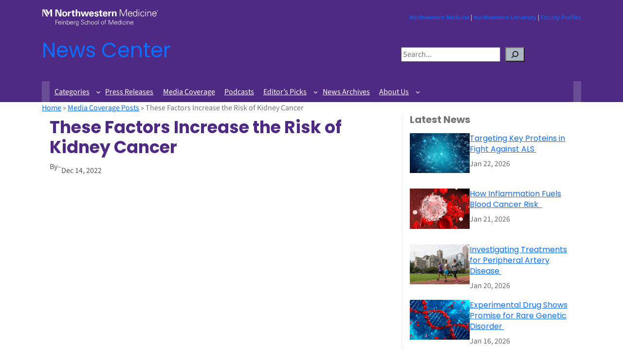

--- FILE ---
content_type: text/html; charset=UTF-8
request_url: https://news.feinberg.northwestern.edu/media-coverage/these-factors-increase-the-risk-of-kidney-cancer/
body_size: 19720
content:
<!DOCTYPE html>
<html lang="en-US">
<head>
	<meta charset="UTF-8" />
	<meta name="viewport" content="width=device-width, initial-scale=1" />
<meta name='robots' content='index, follow, max-image-preview:large, max-snippet:-1, max-video-preview:-1' />
<script id="cookieyes" type="text/javascript" src="https://cdn-cookieyes.com/client_data/42e6424910fa372f679216724d6867b9/script.js"></script>
<!-- Google Tag Manager for WordPress by gtm4wp.com -->
<script data-cfasync="false" data-pagespeed-no-defer>
	var gtm4wp_datalayer_name = "dataLayer";
	var dataLayer = dataLayer || [];
</script>
<!-- End Google Tag Manager for WordPress by gtm4wp.com -->
	<!-- This site is optimized with the Yoast SEO plugin v26.5 - https://yoast.com/wordpress/plugins/seo/ -->
	<link rel="canonical" href="https://news.feinberg.northwestern.edu/media-coverage/these-factors-increase-the-risk-of-kidney-cancer/" />
	<meta property="og:locale" content="en_US" />
	<meta property="og:type" content="article" />
	<meta property="og:title" content="These Factors Increase the Risk of Kidney Cancer - News Center" />
	<meta property="og:description" content="Kidney cancer is one of the 10 most-diagnosed cancers in the United States. Like many of the other cancers on that list - including colon and rectal cancer - kidney cancer is more common now than it used to be. But unlike some others, the underlying causes of kidney cancer are often hard to discern. For example, a significant proportion of breast cancers stem from inherited genetic mutations. But that&#039;s not the case for kidney cancer. Just 3% to 5% of these cancers are caused by hereditary factors. &quot;There are certain genetic conditions associated with increased risk, but the majority of kidney cancers are not familial-based,&quot; says Dr. Shilajit Kundu, chief of urologic oncology and professor of urology at Northwestern University Feinberg School of Medicine. &quot;Patients always ask me, &#039;Why did I get this?&#039; And it&#039;s tough to give them an answer,&quot; Kundu adds. &quot;I often say it&#039;s just bad luck.&quot; The medical term he an other cancer experts use for this kind of bad luck is &quot;sporadic,&quot; meaning the disease tends to appear randomly without any obvious cause. However, not all kidney cancers arise out of the blue. There are a handful of established risk factors, including exposure to some known carcinogens. There are also demographic factors - such as biological sex and race - associated with increased risks. Here, Kundu and other kidney cancer experts detail medical science&#039;s current understanding of these risk factors, plus how it may be possible to lower your risk for the disease. Refraining from smoking, avoiding chemical exposures and maintaining a healthy diet and lifestyle can all help curb kidney cancer." />
	<meta property="og:url" content="https://news.feinberg.northwestern.edu/media-coverage/these-factors-increase-the-risk-of-kidney-cancer/" />
	<meta property="og:site_name" content="News Center" />
	<meta property="article:publisher" content="https://www.facebook.com/NorthwesternFeinberg/" />
	<meta name="twitter:card" content="summary_large_image" />
	<meta name="twitter:site" content="@NUFeinbergMed" />
	<script type="application/ld+json" class="yoast-schema-graph">{"@context":"https://schema.org","@graph":[{"@type":"WebPage","@id":"https://news.feinberg.northwestern.edu/media-coverage/these-factors-increase-the-risk-of-kidney-cancer/","url":"https://news.feinberg.northwestern.edu/media-coverage/these-factors-increase-the-risk-of-kidney-cancer/","name":"These Factors Increase the Risk of Kidney Cancer - News Center","isPartOf":{"@id":"https://news.feinberg.northwestern.edu/#website"},"datePublished":"2022-12-14T16:42:54+00:00","breadcrumb":{"@id":"https://news.feinberg.northwestern.edu/media-coverage/these-factors-increase-the-risk-of-kidney-cancer/#breadcrumb"},"inLanguage":"en-US","potentialAction":[{"@type":"ReadAction","target":["https://news.feinberg.northwestern.edu/media-coverage/these-factors-increase-the-risk-of-kidney-cancer/"]}]},{"@type":"BreadcrumbList","@id":"https://news.feinberg.northwestern.edu/media-coverage/these-factors-increase-the-risk-of-kidney-cancer/#breadcrumb","itemListElement":[{"@type":"ListItem","position":1,"name":"Home","item":"https://news.feinberg.northwestern.edu/"},{"@type":"ListItem","position":2,"name":"Media Coverage Posts","item":"https://news.feinberg.northwestern.edu/media-coverage/"},{"@type":"ListItem","position":3,"name":"These Factors Increase the Risk of Kidney Cancer"}]},{"@type":"WebSite","@id":"https://news.feinberg.northwestern.edu/#website","url":"https://news.feinberg.northwestern.edu/","name":"News Center","description":"Find the latest news on people, events, and discoveries at Northwestern University Feinberg School of Medicine.","potentialAction":[{"@type":"SearchAction","target":{"@type":"EntryPoint","urlTemplate":"https://news.feinberg.northwestern.edu/?s={search_term_string}"},"query-input":{"@type":"PropertyValueSpecification","valueRequired":true,"valueName":"search_term_string"}}],"inLanguage":"en-US"}]}</script>
	<!-- / Yoast SEO plugin. -->


<title>These Factors Increase the Risk of Kidney Cancer - News Center</title>
<link rel='dns-prefetch' href='//cdn.jsdelivr.net' />
<link rel="alternate" type="application/rss+xml" title="News Center &raquo; Feed" href="https://news.feinberg.northwestern.edu/feed/" />
<link rel="alternate" type="application/rss+xml" title="News Center &raquo; Comments Feed" href="https://news.feinberg.northwestern.edu/comments/feed/" />
<link rel="alternate" title="oEmbed (JSON)" type="application/json+oembed" href="https://news.feinberg.northwestern.edu/wp-json/oembed/1.0/embed?url=https%3A%2F%2Fnews.feinberg.northwestern.edu%2Fmedia-coverage%2Fthese-factors-increase-the-risk-of-kidney-cancer%2F" />
<link rel="alternate" title="oEmbed (XML)" type="text/xml+oembed" href="https://news.feinberg.northwestern.edu/wp-json/oembed/1.0/embed?url=https%3A%2F%2Fnews.feinberg.northwestern.edu%2Fmedia-coverage%2Fthese-factors-increase-the-risk-of-kidney-cancer%2F&#038;format=xml" />
<style id='wp-img-auto-sizes-contain-inline-css'>
img:is([sizes=auto i],[sizes^="auto," i]){contain-intrinsic-size:3000px 1500px}
/*# sourceURL=wp-img-auto-sizes-contain-inline-css */
</style>
<style id='wp-block-image-inline-css'>
.wp-block-image>a,.wp-block-image>figure>a{display:inline-block}.wp-block-image img{box-sizing:border-box;height:auto;max-width:100%;vertical-align:bottom}@media not (prefers-reduced-motion){.wp-block-image img.hide{visibility:hidden}.wp-block-image img.show{animation:show-content-image .4s}}.wp-block-image[style*=border-radius] img,.wp-block-image[style*=border-radius]>a{border-radius:inherit}.wp-block-image.has-custom-border img{box-sizing:border-box}.wp-block-image.aligncenter{text-align:center}.wp-block-image.alignfull>a,.wp-block-image.alignwide>a{width:100%}.wp-block-image.alignfull img,.wp-block-image.alignwide img{height:auto;width:100%}.wp-block-image .aligncenter,.wp-block-image .alignleft,.wp-block-image .alignright,.wp-block-image.aligncenter,.wp-block-image.alignleft,.wp-block-image.alignright{display:table}.wp-block-image .aligncenter>figcaption,.wp-block-image .alignleft>figcaption,.wp-block-image .alignright>figcaption,.wp-block-image.aligncenter>figcaption,.wp-block-image.alignleft>figcaption,.wp-block-image.alignright>figcaption{caption-side:bottom;display:table-caption}.wp-block-image .alignleft{float:left;margin:.5em 1em .5em 0}.wp-block-image .alignright{float:right;margin:.5em 0 .5em 1em}.wp-block-image .aligncenter{margin-left:auto;margin-right:auto}.wp-block-image :where(figcaption){margin-bottom:1em;margin-top:.5em}.wp-block-image.is-style-circle-mask img{border-radius:9999px}@supports ((-webkit-mask-image:none) or (mask-image:none)) or (-webkit-mask-image:none){.wp-block-image.is-style-circle-mask img{border-radius:0;-webkit-mask-image:url('data:image/svg+xml;utf8,<svg viewBox="0 0 100 100" xmlns="http://www.w3.org/2000/svg"><circle cx="50" cy="50" r="50"/></svg>');mask-image:url('data:image/svg+xml;utf8,<svg viewBox="0 0 100 100" xmlns="http://www.w3.org/2000/svg"><circle cx="50" cy="50" r="50"/></svg>');mask-mode:alpha;-webkit-mask-position:center;mask-position:center;-webkit-mask-repeat:no-repeat;mask-repeat:no-repeat;-webkit-mask-size:contain;mask-size:contain}}:root :where(.wp-block-image.is-style-rounded img,.wp-block-image .is-style-rounded img){border-radius:9999px}.wp-block-image figure{margin:0}.wp-lightbox-container{display:flex;flex-direction:column;position:relative}.wp-lightbox-container img{cursor:zoom-in}.wp-lightbox-container img:hover+button{opacity:1}.wp-lightbox-container button{align-items:center;backdrop-filter:blur(16px) saturate(180%);background-color:#5a5a5a40;border:none;border-radius:4px;cursor:zoom-in;display:flex;height:20px;justify-content:center;opacity:0;padding:0;position:absolute;right:16px;text-align:center;top:16px;width:20px;z-index:100}@media not (prefers-reduced-motion){.wp-lightbox-container button{transition:opacity .2s ease}}.wp-lightbox-container button:focus-visible{outline:3px auto #5a5a5a40;outline:3px auto -webkit-focus-ring-color;outline-offset:3px}.wp-lightbox-container button:hover{cursor:pointer;opacity:1}.wp-lightbox-container button:focus{opacity:1}.wp-lightbox-container button:focus,.wp-lightbox-container button:hover,.wp-lightbox-container button:not(:hover):not(:active):not(.has-background){background-color:#5a5a5a40;border:none}.wp-lightbox-overlay{box-sizing:border-box;cursor:zoom-out;height:100vh;left:0;overflow:hidden;position:fixed;top:0;visibility:hidden;width:100%;z-index:100000}.wp-lightbox-overlay .close-button{align-items:center;cursor:pointer;display:flex;justify-content:center;min-height:40px;min-width:40px;padding:0;position:absolute;right:calc(env(safe-area-inset-right) + 16px);top:calc(env(safe-area-inset-top) + 16px);z-index:5000000}.wp-lightbox-overlay .close-button:focus,.wp-lightbox-overlay .close-button:hover,.wp-lightbox-overlay .close-button:not(:hover):not(:active):not(.has-background){background:none;border:none}.wp-lightbox-overlay .lightbox-image-container{height:var(--wp--lightbox-container-height);left:50%;overflow:hidden;position:absolute;top:50%;transform:translate(-50%,-50%);transform-origin:top left;width:var(--wp--lightbox-container-width);z-index:9999999999}.wp-lightbox-overlay .wp-block-image{align-items:center;box-sizing:border-box;display:flex;height:100%;justify-content:center;margin:0;position:relative;transform-origin:0 0;width:100%;z-index:3000000}.wp-lightbox-overlay .wp-block-image img{height:var(--wp--lightbox-image-height);min-height:var(--wp--lightbox-image-height);min-width:var(--wp--lightbox-image-width);width:var(--wp--lightbox-image-width)}.wp-lightbox-overlay .wp-block-image figcaption{display:none}.wp-lightbox-overlay button{background:none;border:none}.wp-lightbox-overlay .scrim{background-color:#fff;height:100%;opacity:.9;position:absolute;width:100%;z-index:2000000}.wp-lightbox-overlay.active{visibility:visible}@media not (prefers-reduced-motion){.wp-lightbox-overlay.active{animation:turn-on-visibility .25s both}.wp-lightbox-overlay.active img{animation:turn-on-visibility .35s both}.wp-lightbox-overlay.show-closing-animation:not(.active){animation:turn-off-visibility .35s both}.wp-lightbox-overlay.show-closing-animation:not(.active) img{animation:turn-off-visibility .25s both}.wp-lightbox-overlay.zoom.active{animation:none;opacity:1;visibility:visible}.wp-lightbox-overlay.zoom.active .lightbox-image-container{animation:lightbox-zoom-in .4s}.wp-lightbox-overlay.zoom.active .lightbox-image-container img{animation:none}.wp-lightbox-overlay.zoom.active .scrim{animation:turn-on-visibility .4s forwards}.wp-lightbox-overlay.zoom.show-closing-animation:not(.active){animation:none}.wp-lightbox-overlay.zoom.show-closing-animation:not(.active) .lightbox-image-container{animation:lightbox-zoom-out .4s}.wp-lightbox-overlay.zoom.show-closing-animation:not(.active) .lightbox-image-container img{animation:none}.wp-lightbox-overlay.zoom.show-closing-animation:not(.active) .scrim{animation:turn-off-visibility .4s forwards}}@keyframes show-content-image{0%{visibility:hidden}99%{visibility:hidden}to{visibility:visible}}@keyframes turn-on-visibility{0%{opacity:0}to{opacity:1}}@keyframes turn-off-visibility{0%{opacity:1;visibility:visible}99%{opacity:0;visibility:visible}to{opacity:0;visibility:hidden}}@keyframes lightbox-zoom-in{0%{transform:translate(calc((-100vw + var(--wp--lightbox-scrollbar-width))/2 + var(--wp--lightbox-initial-left-position)),calc(-50vh + var(--wp--lightbox-initial-top-position))) scale(var(--wp--lightbox-scale))}to{transform:translate(-50%,-50%) scale(1)}}@keyframes lightbox-zoom-out{0%{transform:translate(-50%,-50%) scale(1);visibility:visible}99%{visibility:visible}to{transform:translate(calc((-100vw + var(--wp--lightbox-scrollbar-width))/2 + var(--wp--lightbox-initial-left-position)),calc(-50vh + var(--wp--lightbox-initial-top-position))) scale(var(--wp--lightbox-scale));visibility:hidden}}
/*# sourceURL=https://news.feinberg.northwestern.edu/wp-includes/blocks/image/style.min.css */
</style>
<style id='wp-block-paragraph-inline-css'>
.is-small-text{font-size:.875em}.is-regular-text{font-size:1em}.is-large-text{font-size:2.25em}.is-larger-text{font-size:3em}.has-drop-cap:not(:focus):first-letter{float:left;font-size:8.4em;font-style:normal;font-weight:100;line-height:.68;margin:.05em .1em 0 0;text-transform:uppercase}body.rtl .has-drop-cap:not(:focus):first-letter{float:none;margin-left:.1em}p.has-drop-cap.has-background{overflow:hidden}:root :where(p.has-background){padding:1.25em 2.375em}:where(p.has-text-color:not(.has-link-color)) a{color:inherit}p.has-text-align-left[style*="writing-mode:vertical-lr"],p.has-text-align-right[style*="writing-mode:vertical-rl"]{rotate:180deg}
/*# sourceURL=https://news.feinberg.northwestern.edu/wp-includes/blocks/paragraph/style.min.css */
</style>
<style id='wp-block-columns-inline-css'>
.wp-block-columns{box-sizing:border-box;display:flex;flex-wrap:wrap!important}@media (min-width:782px){.wp-block-columns{flex-wrap:nowrap!important}}.wp-block-columns{align-items:normal!important}.wp-block-columns.are-vertically-aligned-top{align-items:flex-start}.wp-block-columns.are-vertically-aligned-center{align-items:center}.wp-block-columns.are-vertically-aligned-bottom{align-items:flex-end}@media (max-width:781px){.wp-block-columns:not(.is-not-stacked-on-mobile)>.wp-block-column{flex-basis:100%!important}}@media (min-width:782px){.wp-block-columns:not(.is-not-stacked-on-mobile)>.wp-block-column{flex-basis:0;flex-grow:1}.wp-block-columns:not(.is-not-stacked-on-mobile)>.wp-block-column[style*=flex-basis]{flex-grow:0}}.wp-block-columns.is-not-stacked-on-mobile{flex-wrap:nowrap!important}.wp-block-columns.is-not-stacked-on-mobile>.wp-block-column{flex-basis:0;flex-grow:1}.wp-block-columns.is-not-stacked-on-mobile>.wp-block-column[style*=flex-basis]{flex-grow:0}:where(.wp-block-columns){margin-bottom:1.75em}:where(.wp-block-columns.has-background){padding:1.25em 2.375em}.wp-block-column{flex-grow:1;min-width:0;overflow-wrap:break-word;word-break:break-word}.wp-block-column.is-vertically-aligned-top{align-self:flex-start}.wp-block-column.is-vertically-aligned-center{align-self:center}.wp-block-column.is-vertically-aligned-bottom{align-self:flex-end}.wp-block-column.is-vertically-aligned-stretch{align-self:stretch}.wp-block-column.is-vertically-aligned-bottom,.wp-block-column.is-vertically-aligned-center,.wp-block-column.is-vertically-aligned-top{width:100%}
/*# sourceURL=https://news.feinberg.northwestern.edu/wp-includes/blocks/columns/style.min.css */
</style>
<style id='wp-block-site-title-inline-css'>
.wp-block-site-title{box-sizing:border-box}.wp-block-site-title :where(a){color:inherit;font-family:inherit;font-size:inherit;font-style:inherit;font-weight:inherit;letter-spacing:inherit;line-height:inherit;text-decoration:inherit}
/*# sourceURL=https://news.feinberg.northwestern.edu/wp-includes/blocks/site-title/style.min.css */
</style>
<style id='wp-block-search-inline-css'>
.wp-block-search__button{margin-left:10px;word-break:normal}.wp-block-search__button.has-icon{line-height:0}.wp-block-search__button svg{height:1.25em;min-height:24px;min-width:24px;width:1.25em;fill:currentColor;vertical-align:text-bottom}:where(.wp-block-search__button){border:1px solid #ccc;padding:6px 10px}.wp-block-search__inside-wrapper{display:flex;flex:auto;flex-wrap:nowrap;max-width:100%}.wp-block-search__label{width:100%}.wp-block-search.wp-block-search__button-only .wp-block-search__button{box-sizing:border-box;display:flex;flex-shrink:0;justify-content:center;margin-left:0;max-width:100%}.wp-block-search.wp-block-search__button-only .wp-block-search__inside-wrapper{min-width:0!important;transition-property:width}.wp-block-search.wp-block-search__button-only .wp-block-search__input{flex-basis:100%;transition-duration:.3s}.wp-block-search.wp-block-search__button-only.wp-block-search__searchfield-hidden,.wp-block-search.wp-block-search__button-only.wp-block-search__searchfield-hidden .wp-block-search__inside-wrapper{overflow:hidden}.wp-block-search.wp-block-search__button-only.wp-block-search__searchfield-hidden .wp-block-search__input{border-left-width:0!important;border-right-width:0!important;flex-basis:0;flex-grow:0;margin:0;min-width:0!important;padding-left:0!important;padding-right:0!important;width:0!important}:where(.wp-block-search__input){appearance:none;border:1px solid #949494;flex-grow:1;font-family:inherit;font-size:inherit;font-style:inherit;font-weight:inherit;letter-spacing:inherit;line-height:inherit;margin-left:0;margin-right:0;min-width:3rem;padding:8px;text-decoration:unset!important;text-transform:inherit}:where(.wp-block-search__button-inside .wp-block-search__inside-wrapper){background-color:#fff;border:1px solid #949494;box-sizing:border-box;padding:4px}:where(.wp-block-search__button-inside .wp-block-search__inside-wrapper) .wp-block-search__input{border:none;border-radius:0;padding:0 4px}:where(.wp-block-search__button-inside .wp-block-search__inside-wrapper) .wp-block-search__input:focus{outline:none}:where(.wp-block-search__button-inside .wp-block-search__inside-wrapper) :where(.wp-block-search__button){padding:4px 8px}.wp-block-search.aligncenter .wp-block-search__inside-wrapper{margin:auto}.wp-block[data-align=right] .wp-block-search.wp-block-search__button-only .wp-block-search__inside-wrapper{float:right}
/*# sourceURL=https://news.feinberg.northwestern.edu/wp-includes/blocks/search/style.min.css */
</style>
<style id='wp-block-navigation-link-inline-css'>
.wp-block-navigation .wp-block-navigation-item__label{overflow-wrap:break-word}.wp-block-navigation .wp-block-navigation-item__description{display:none}.link-ui-tools{outline:1px solid #f0f0f0;padding:8px}.link-ui-block-inserter{padding-top:8px}.link-ui-block-inserter__back{margin-left:8px;text-transform:uppercase}
/*# sourceURL=https://news.feinberg.northwestern.edu/wp-includes/blocks/navigation-link/style.min.css */
</style>
<style id='wp-block-navigation-inline-css'>
.wp-block-navigation{position:relative}.wp-block-navigation ul{margin-bottom:0;margin-left:0;margin-top:0;padding-left:0}.wp-block-navigation ul,.wp-block-navigation ul li{list-style:none;padding:0}.wp-block-navigation .wp-block-navigation-item{align-items:center;background-color:inherit;display:flex;position:relative}.wp-block-navigation .wp-block-navigation-item .wp-block-navigation__submenu-container:empty{display:none}.wp-block-navigation .wp-block-navigation-item__content{display:block;z-index:1}.wp-block-navigation .wp-block-navigation-item__content.wp-block-navigation-item__content{color:inherit}.wp-block-navigation.has-text-decoration-underline .wp-block-navigation-item__content,.wp-block-navigation.has-text-decoration-underline .wp-block-navigation-item__content:active,.wp-block-navigation.has-text-decoration-underline .wp-block-navigation-item__content:focus{text-decoration:underline}.wp-block-navigation.has-text-decoration-line-through .wp-block-navigation-item__content,.wp-block-navigation.has-text-decoration-line-through .wp-block-navigation-item__content:active,.wp-block-navigation.has-text-decoration-line-through .wp-block-navigation-item__content:focus{text-decoration:line-through}.wp-block-navigation :where(a),.wp-block-navigation :where(a:active),.wp-block-navigation :where(a:focus){text-decoration:none}.wp-block-navigation .wp-block-navigation__submenu-icon{align-self:center;background-color:inherit;border:none;color:currentColor;display:inline-block;font-size:inherit;height:.6em;line-height:0;margin-left:.25em;padding:0;width:.6em}.wp-block-navigation .wp-block-navigation__submenu-icon svg{display:inline-block;stroke:currentColor;height:inherit;margin-top:.075em;width:inherit}.wp-block-navigation{--navigation-layout-justification-setting:flex-start;--navigation-layout-direction:row;--navigation-layout-wrap:wrap;--navigation-layout-justify:flex-start;--navigation-layout-align:center}.wp-block-navigation.is-vertical{--navigation-layout-direction:column;--navigation-layout-justify:initial;--navigation-layout-align:flex-start}.wp-block-navigation.no-wrap{--navigation-layout-wrap:nowrap}.wp-block-navigation.items-justified-center{--navigation-layout-justification-setting:center;--navigation-layout-justify:center}.wp-block-navigation.items-justified-center.is-vertical{--navigation-layout-align:center}.wp-block-navigation.items-justified-right{--navigation-layout-justification-setting:flex-end;--navigation-layout-justify:flex-end}.wp-block-navigation.items-justified-right.is-vertical{--navigation-layout-align:flex-end}.wp-block-navigation.items-justified-space-between{--navigation-layout-justification-setting:space-between;--navigation-layout-justify:space-between}.wp-block-navigation .has-child .wp-block-navigation__submenu-container{align-items:normal;background-color:inherit;color:inherit;display:flex;flex-direction:column;opacity:0;position:absolute;z-index:2}@media not (prefers-reduced-motion){.wp-block-navigation .has-child .wp-block-navigation__submenu-container{transition:opacity .1s linear}}.wp-block-navigation .has-child .wp-block-navigation__submenu-container{height:0;overflow:hidden;visibility:hidden;width:0}.wp-block-navigation .has-child .wp-block-navigation__submenu-container>.wp-block-navigation-item>.wp-block-navigation-item__content{display:flex;flex-grow:1;padding:.5em 1em}.wp-block-navigation .has-child .wp-block-navigation__submenu-container>.wp-block-navigation-item>.wp-block-navigation-item__content .wp-block-navigation__submenu-icon{margin-left:auto;margin-right:0}.wp-block-navigation .has-child .wp-block-navigation__submenu-container .wp-block-navigation-item__content{margin:0}.wp-block-navigation .has-child .wp-block-navigation__submenu-container{left:-1px;top:100%}@media (min-width:782px){.wp-block-navigation .has-child .wp-block-navigation__submenu-container .wp-block-navigation__submenu-container{left:100%;top:-1px}.wp-block-navigation .has-child .wp-block-navigation__submenu-container .wp-block-navigation__submenu-container:before{background:#0000;content:"";display:block;height:100%;position:absolute;right:100%;width:.5em}.wp-block-navigation .has-child .wp-block-navigation__submenu-container .wp-block-navigation__submenu-icon{margin-right:.25em}.wp-block-navigation .has-child .wp-block-navigation__submenu-container .wp-block-navigation__submenu-icon svg{transform:rotate(-90deg)}}.wp-block-navigation .has-child .wp-block-navigation-submenu__toggle[aria-expanded=true]~.wp-block-navigation__submenu-container,.wp-block-navigation .has-child:not(.open-on-click):hover>.wp-block-navigation__submenu-container,.wp-block-navigation .has-child:not(.open-on-click):not(.open-on-hover-click):focus-within>.wp-block-navigation__submenu-container{height:auto;min-width:200px;opacity:1;overflow:visible;visibility:visible;width:auto}.wp-block-navigation.has-background .has-child .wp-block-navigation__submenu-container{left:0;top:100%}@media (min-width:782px){.wp-block-navigation.has-background .has-child .wp-block-navigation__submenu-container .wp-block-navigation__submenu-container{left:100%;top:0}}.wp-block-navigation-submenu{display:flex;position:relative}.wp-block-navigation-submenu .wp-block-navigation__submenu-icon svg{stroke:currentColor}button.wp-block-navigation-item__content{background-color:initial;border:none;color:currentColor;font-family:inherit;font-size:inherit;font-style:inherit;font-weight:inherit;letter-spacing:inherit;line-height:inherit;text-align:left;text-transform:inherit}.wp-block-navigation-submenu__toggle{cursor:pointer}.wp-block-navigation-submenu__toggle[aria-expanded=true]+.wp-block-navigation__submenu-icon>svg,.wp-block-navigation-submenu__toggle[aria-expanded=true]>svg{transform:rotate(180deg)}.wp-block-navigation-item.open-on-click .wp-block-navigation-submenu__toggle{padding-left:0;padding-right:.85em}.wp-block-navigation-item.open-on-click .wp-block-navigation-submenu__toggle+.wp-block-navigation__submenu-icon{margin-left:-.6em;pointer-events:none}.wp-block-navigation-item.open-on-click button.wp-block-navigation-item__content:not(.wp-block-navigation-submenu__toggle){padding:0}.wp-block-navigation .wp-block-page-list,.wp-block-navigation__container,.wp-block-navigation__responsive-close,.wp-block-navigation__responsive-container,.wp-block-navigation__responsive-container-content,.wp-block-navigation__responsive-dialog{gap:inherit}:where(.wp-block-navigation.has-background .wp-block-navigation-item a:not(.wp-element-button)),:where(.wp-block-navigation.has-background .wp-block-navigation-submenu a:not(.wp-element-button)){padding:.5em 1em}:where(.wp-block-navigation .wp-block-navigation__submenu-container .wp-block-navigation-item a:not(.wp-element-button)),:where(.wp-block-navigation .wp-block-navigation__submenu-container .wp-block-navigation-submenu a:not(.wp-element-button)),:where(.wp-block-navigation .wp-block-navigation__submenu-container .wp-block-navigation-submenu button.wp-block-navigation-item__content),:where(.wp-block-navigation .wp-block-navigation__submenu-container .wp-block-pages-list__item button.wp-block-navigation-item__content){padding:.5em 1em}.wp-block-navigation.items-justified-right .wp-block-navigation__container .has-child .wp-block-navigation__submenu-container,.wp-block-navigation.items-justified-right .wp-block-page-list>.has-child .wp-block-navigation__submenu-container,.wp-block-navigation.items-justified-space-between .wp-block-page-list>.has-child:last-child .wp-block-navigation__submenu-container,.wp-block-navigation.items-justified-space-between>.wp-block-navigation__container>.has-child:last-child .wp-block-navigation__submenu-container{left:auto;right:0}.wp-block-navigation.items-justified-right .wp-block-navigation__container .has-child .wp-block-navigation__submenu-container .wp-block-navigation__submenu-container,.wp-block-navigation.items-justified-right .wp-block-page-list>.has-child .wp-block-navigation__submenu-container .wp-block-navigation__submenu-container,.wp-block-navigation.items-justified-space-between .wp-block-page-list>.has-child:last-child .wp-block-navigation__submenu-container .wp-block-navigation__submenu-container,.wp-block-navigation.items-justified-space-between>.wp-block-navigation__container>.has-child:last-child .wp-block-navigation__submenu-container .wp-block-navigation__submenu-container{left:-1px;right:-1px}@media (min-width:782px){.wp-block-navigation.items-justified-right .wp-block-navigation__container .has-child .wp-block-navigation__submenu-container .wp-block-navigation__submenu-container,.wp-block-navigation.items-justified-right .wp-block-page-list>.has-child .wp-block-navigation__submenu-container .wp-block-navigation__submenu-container,.wp-block-navigation.items-justified-space-between .wp-block-page-list>.has-child:last-child .wp-block-navigation__submenu-container .wp-block-navigation__submenu-container,.wp-block-navigation.items-justified-space-between>.wp-block-navigation__container>.has-child:last-child .wp-block-navigation__submenu-container .wp-block-navigation__submenu-container{left:auto;right:100%}}.wp-block-navigation:not(.has-background) .wp-block-navigation__submenu-container{background-color:#fff;border:1px solid #00000026}.wp-block-navigation.has-background .wp-block-navigation__submenu-container{background-color:inherit}.wp-block-navigation:not(.has-text-color) .wp-block-navigation__submenu-container{color:#000}.wp-block-navigation__container{align-items:var(--navigation-layout-align,initial);display:flex;flex-direction:var(--navigation-layout-direction,initial);flex-wrap:var(--navigation-layout-wrap,wrap);justify-content:var(--navigation-layout-justify,initial);list-style:none;margin:0;padding-left:0}.wp-block-navigation__container .is-responsive{display:none}.wp-block-navigation__container:only-child,.wp-block-page-list:only-child{flex-grow:1}@keyframes overlay-menu__fade-in-animation{0%{opacity:0;transform:translateY(.5em)}to{opacity:1;transform:translateY(0)}}.wp-block-navigation__responsive-container{bottom:0;display:none;left:0;position:fixed;right:0;top:0}.wp-block-navigation__responsive-container :where(.wp-block-navigation-item a){color:inherit}.wp-block-navigation__responsive-container .wp-block-navigation__responsive-container-content{align-items:var(--navigation-layout-align,initial);display:flex;flex-direction:var(--navigation-layout-direction,initial);flex-wrap:var(--navigation-layout-wrap,wrap);justify-content:var(--navigation-layout-justify,initial)}.wp-block-navigation__responsive-container:not(.is-menu-open.is-menu-open){background-color:inherit!important;color:inherit!important}.wp-block-navigation__responsive-container.is-menu-open{background-color:inherit;display:flex;flex-direction:column}@media not (prefers-reduced-motion){.wp-block-navigation__responsive-container.is-menu-open{animation:overlay-menu__fade-in-animation .1s ease-out;animation-fill-mode:forwards}}.wp-block-navigation__responsive-container.is-menu-open{overflow:auto;padding:clamp(1rem,var(--wp--style--root--padding-top),20rem) clamp(1rem,var(--wp--style--root--padding-right),20rem) clamp(1rem,var(--wp--style--root--padding-bottom),20rem) clamp(1rem,var(--wp--style--root--padding-left),20rem);z-index:100000}.wp-block-navigation__responsive-container.is-menu-open .wp-block-navigation__responsive-container-content{align-items:var(--navigation-layout-justification-setting,inherit);display:flex;flex-direction:column;flex-wrap:nowrap;overflow:visible;padding-top:calc(2rem + 24px)}.wp-block-navigation__responsive-container.is-menu-open .wp-block-navigation__responsive-container-content,.wp-block-navigation__responsive-container.is-menu-open .wp-block-navigation__responsive-container-content .wp-block-navigation__container,.wp-block-navigation__responsive-container.is-menu-open .wp-block-navigation__responsive-container-content .wp-block-page-list{justify-content:flex-start}.wp-block-navigation__responsive-container.is-menu-open .wp-block-navigation__responsive-container-content .wp-block-navigation__submenu-icon{display:none}.wp-block-navigation__responsive-container.is-menu-open .wp-block-navigation__responsive-container-content .has-child .wp-block-navigation__submenu-container{border:none;height:auto;min-width:200px;opacity:1;overflow:initial;padding-left:2rem;padding-right:2rem;position:static;visibility:visible;width:auto}.wp-block-navigation__responsive-container.is-menu-open .wp-block-navigation__responsive-container-content .wp-block-navigation__container,.wp-block-navigation__responsive-container.is-menu-open .wp-block-navigation__responsive-container-content .wp-block-navigation__submenu-container{gap:inherit}.wp-block-navigation__responsive-container.is-menu-open .wp-block-navigation__responsive-container-content .wp-block-navigation__submenu-container{padding-top:var(--wp--style--block-gap,2em)}.wp-block-navigation__responsive-container.is-menu-open .wp-block-navigation__responsive-container-content .wp-block-navigation-item__content{padding:0}.wp-block-navigation__responsive-container.is-menu-open .wp-block-navigation__responsive-container-content .wp-block-navigation-item,.wp-block-navigation__responsive-container.is-menu-open .wp-block-navigation__responsive-container-content .wp-block-navigation__container,.wp-block-navigation__responsive-container.is-menu-open .wp-block-navigation__responsive-container-content .wp-block-page-list{align-items:var(--navigation-layout-justification-setting,initial);display:flex;flex-direction:column}.wp-block-navigation__responsive-container.is-menu-open .wp-block-navigation-item,.wp-block-navigation__responsive-container.is-menu-open .wp-block-navigation-item .wp-block-navigation__submenu-container,.wp-block-navigation__responsive-container.is-menu-open .wp-block-navigation__container,.wp-block-navigation__responsive-container.is-menu-open .wp-block-page-list{background:#0000!important;color:inherit!important}.wp-block-navigation__responsive-container.is-menu-open .wp-block-navigation__submenu-container.wp-block-navigation__submenu-container.wp-block-navigation__submenu-container.wp-block-navigation__submenu-container{left:auto;right:auto}@media (min-width:600px){.wp-block-navigation__responsive-container:not(.hidden-by-default):not(.is-menu-open){background-color:inherit;display:block;position:relative;width:100%;z-index:auto}.wp-block-navigation__responsive-container:not(.hidden-by-default):not(.is-menu-open) .wp-block-navigation__responsive-container-close{display:none}.wp-block-navigation__responsive-container.is-menu-open .wp-block-navigation__submenu-container.wp-block-navigation__submenu-container.wp-block-navigation__submenu-container.wp-block-navigation__submenu-container{left:0}}.wp-block-navigation:not(.has-background) .wp-block-navigation__responsive-container.is-menu-open{background-color:#fff}.wp-block-navigation:not(.has-text-color) .wp-block-navigation__responsive-container.is-menu-open{color:#000}.wp-block-navigation__toggle_button_label{font-size:1rem;font-weight:700}.wp-block-navigation__responsive-container-close,.wp-block-navigation__responsive-container-open{background:#0000;border:none;color:currentColor;cursor:pointer;margin:0;padding:0;text-transform:inherit;vertical-align:middle}.wp-block-navigation__responsive-container-close svg,.wp-block-navigation__responsive-container-open svg{fill:currentColor;display:block;height:24px;pointer-events:none;width:24px}.wp-block-navigation__responsive-container-open{display:flex}.wp-block-navigation__responsive-container-open.wp-block-navigation__responsive-container-open.wp-block-navigation__responsive-container-open{font-family:inherit;font-size:inherit;font-weight:inherit}@media (min-width:600px){.wp-block-navigation__responsive-container-open:not(.always-shown){display:none}}.wp-block-navigation__responsive-container-close{position:absolute;right:0;top:0;z-index:2}.wp-block-navigation__responsive-container-close.wp-block-navigation__responsive-container-close.wp-block-navigation__responsive-container-close{font-family:inherit;font-size:inherit;font-weight:inherit}.wp-block-navigation__responsive-close{width:100%}.has-modal-open .wp-block-navigation__responsive-close{margin-left:auto;margin-right:auto;max-width:var(--wp--style--global--wide-size,100%)}.wp-block-navigation__responsive-close:focus{outline:none}.is-menu-open .wp-block-navigation__responsive-close,.is-menu-open .wp-block-navigation__responsive-container-content,.is-menu-open .wp-block-navigation__responsive-dialog{box-sizing:border-box}.wp-block-navigation__responsive-dialog{position:relative}.has-modal-open .admin-bar .is-menu-open .wp-block-navigation__responsive-dialog{margin-top:46px}@media (min-width:782px){.has-modal-open .admin-bar .is-menu-open .wp-block-navigation__responsive-dialog{margin-top:32px}}html.has-modal-open{overflow:hidden}
/*# sourceURL=https://news.feinberg.northwestern.edu/wp-includes/blocks/navigation/style.min.css */
</style>
<style id='wp-block-group-inline-css'>
.wp-block-group{box-sizing:border-box}:where(.wp-block-group.wp-block-group-is-layout-constrained){position:relative}
/*# sourceURL=https://news.feinberg.northwestern.edu/wp-includes/blocks/group/style.min.css */
</style>
<style id='wp-block-post-title-inline-css'>
.wp-block-post-title{box-sizing:border-box;word-break:break-word}.wp-block-post-title :where(a){display:inline-block;font-family:inherit;font-size:inherit;font-style:inherit;font-weight:inherit;letter-spacing:inherit;line-height:inherit;text-decoration:inherit}
/*# sourceURL=https://news.feinberg.northwestern.edu/wp-includes/blocks/post-title/style.min.css */
</style>
<style id='wp-block-post-date-inline-css'>
.wp-block-post-date{box-sizing:border-box}
/*# sourceURL=https://news.feinberg.northwestern.edu/wp-includes/blocks/post-date/style.min.css */
</style>
<style id='wp-block-heading-inline-css'>
h1:where(.wp-block-heading).has-background,h2:where(.wp-block-heading).has-background,h3:where(.wp-block-heading).has-background,h4:where(.wp-block-heading).has-background,h5:where(.wp-block-heading).has-background,h6:where(.wp-block-heading).has-background{padding:1.25em 2.375em}h1.has-text-align-left[style*=writing-mode]:where([style*=vertical-lr]),h1.has-text-align-right[style*=writing-mode]:where([style*=vertical-rl]),h2.has-text-align-left[style*=writing-mode]:where([style*=vertical-lr]),h2.has-text-align-right[style*=writing-mode]:where([style*=vertical-rl]),h3.has-text-align-left[style*=writing-mode]:where([style*=vertical-lr]),h3.has-text-align-right[style*=writing-mode]:where([style*=vertical-rl]),h4.has-text-align-left[style*=writing-mode]:where([style*=vertical-lr]),h4.has-text-align-right[style*=writing-mode]:where([style*=vertical-rl]),h5.has-text-align-left[style*=writing-mode]:where([style*=vertical-lr]),h5.has-text-align-right[style*=writing-mode]:where([style*=vertical-rl]),h6.has-text-align-left[style*=writing-mode]:where([style*=vertical-lr]),h6.has-text-align-right[style*=writing-mode]:where([style*=vertical-rl]){rotate:180deg}
/*# sourceURL=https://news.feinberg.northwestern.edu/wp-includes/blocks/heading/style.min.css */
</style>
<style id='wp-block-post-featured-image-inline-css'>
.wp-block-post-featured-image{margin-left:0;margin-right:0}.wp-block-post-featured-image a{display:block;height:100%}.wp-block-post-featured-image :where(img){box-sizing:border-box;height:auto;max-width:100%;vertical-align:bottom;width:100%}.wp-block-post-featured-image.alignfull img,.wp-block-post-featured-image.alignwide img{width:100%}.wp-block-post-featured-image .wp-block-post-featured-image__overlay.has-background-dim{background-color:#000;inset:0;position:absolute}.wp-block-post-featured-image{position:relative}.wp-block-post-featured-image .wp-block-post-featured-image__overlay.has-background-gradient{background-color:initial}.wp-block-post-featured-image .wp-block-post-featured-image__overlay.has-background-dim-0{opacity:0}.wp-block-post-featured-image .wp-block-post-featured-image__overlay.has-background-dim-10{opacity:.1}.wp-block-post-featured-image .wp-block-post-featured-image__overlay.has-background-dim-20{opacity:.2}.wp-block-post-featured-image .wp-block-post-featured-image__overlay.has-background-dim-30{opacity:.3}.wp-block-post-featured-image .wp-block-post-featured-image__overlay.has-background-dim-40{opacity:.4}.wp-block-post-featured-image .wp-block-post-featured-image__overlay.has-background-dim-50{opacity:.5}.wp-block-post-featured-image .wp-block-post-featured-image__overlay.has-background-dim-60{opacity:.6}.wp-block-post-featured-image .wp-block-post-featured-image__overlay.has-background-dim-70{opacity:.7}.wp-block-post-featured-image .wp-block-post-featured-image__overlay.has-background-dim-80{opacity:.8}.wp-block-post-featured-image .wp-block-post-featured-image__overlay.has-background-dim-90{opacity:.9}.wp-block-post-featured-image .wp-block-post-featured-image__overlay.has-background-dim-100{opacity:1}.wp-block-post-featured-image:where(.alignleft,.alignright){width:100%}
/*# sourceURL=https://news.feinberg.northwestern.edu/wp-includes/blocks/post-featured-image/style.min.css */
</style>
<style id='wp-block-post-template-inline-css'>
.wp-block-post-template{box-sizing:border-box;list-style:none;margin-bottom:0;margin-top:0;max-width:100%;padding:0}.wp-block-post-template.is-flex-container{display:flex;flex-direction:row;flex-wrap:wrap;gap:1.25em}.wp-block-post-template.is-flex-container>li{margin:0;width:100%}@media (min-width:600px){.wp-block-post-template.is-flex-container.is-flex-container.columns-2>li{width:calc(50% - .625em)}.wp-block-post-template.is-flex-container.is-flex-container.columns-3>li{width:calc(33.33333% - .83333em)}.wp-block-post-template.is-flex-container.is-flex-container.columns-4>li{width:calc(25% - .9375em)}.wp-block-post-template.is-flex-container.is-flex-container.columns-5>li{width:calc(20% - 1em)}.wp-block-post-template.is-flex-container.is-flex-container.columns-6>li{width:calc(16.66667% - 1.04167em)}}@media (max-width:600px){.wp-block-post-template-is-layout-grid.wp-block-post-template-is-layout-grid.wp-block-post-template-is-layout-grid.wp-block-post-template-is-layout-grid{grid-template-columns:1fr}}.wp-block-post-template-is-layout-constrained>li>.alignright,.wp-block-post-template-is-layout-flow>li>.alignright{float:right;margin-inline-end:0;margin-inline-start:2em}.wp-block-post-template-is-layout-constrained>li>.alignleft,.wp-block-post-template-is-layout-flow>li>.alignleft{float:left;margin-inline-end:2em;margin-inline-start:0}.wp-block-post-template-is-layout-constrained>li>.aligncenter,.wp-block-post-template-is-layout-flow>li>.aligncenter{margin-inline-end:auto;margin-inline-start:auto}
/*# sourceURL=https://news.feinberg.northwestern.edu/wp-includes/blocks/post-template/style.min.css */
</style>
<style id='wp-block-list-inline-css'>
ol,ul{box-sizing:border-box}:root :where(.wp-block-list.has-background){padding:1.25em 2.375em}
/*# sourceURL=https://news.feinberg.northwestern.edu/wp-includes/blocks/list/style.min.css */
</style>
<link rel='stylesheet' id='bootstrap-css' href='https://cdn.jsdelivr.net/npm/bootstrap@5.3.3/dist/css/bootstrap.min.css?ver=c47ec1123f9e26d69182746e81a3e2bf' media='all' />
<link rel='stylesheet' id='bootstrap-icons-css' href='https://cdn.jsdelivr.net/npm/bootstrap-icons@1.11.3/font/bootstrap-icons.min.css?ver=c47ec1123f9e26d69182746e81a3e2bf' media='all' />
<link rel='stylesheet' id='fsm-news-center-css' href='https://news.feinberg.northwestern.edu/wp-content/themes/fsm-news-center/style.css?ver=c47ec1123f9e26d69182746e81a3e2bf' media='all' />
<style id='wp-emoji-styles-inline-css'>

	img.wp-smiley, img.emoji {
		display: inline !important;
		border: none !important;
		box-shadow: none !important;
		height: 1em !important;
		width: 1em !important;
		margin: 0 0.07em !important;
		vertical-align: -0.1em !important;
		background: none !important;
		padding: 0 !important;
	}
/*# sourceURL=wp-emoji-styles-inline-css */
</style>
<style id='wp-block-library-inline-css'>
:root{--wp-block-synced-color:#7a00df;--wp-block-synced-color--rgb:122,0,223;--wp-bound-block-color:var(--wp-block-synced-color);--wp-editor-canvas-background:#ddd;--wp-admin-theme-color:#007cba;--wp-admin-theme-color--rgb:0,124,186;--wp-admin-theme-color-darker-10:#006ba1;--wp-admin-theme-color-darker-10--rgb:0,107,160.5;--wp-admin-theme-color-darker-20:#005a87;--wp-admin-theme-color-darker-20--rgb:0,90,135;--wp-admin-border-width-focus:2px}@media (min-resolution:192dpi){:root{--wp-admin-border-width-focus:1.5px}}.wp-element-button{cursor:pointer}:root .has-very-light-gray-background-color{background-color:#eee}:root .has-very-dark-gray-background-color{background-color:#313131}:root .has-very-light-gray-color{color:#eee}:root .has-very-dark-gray-color{color:#313131}:root .has-vivid-green-cyan-to-vivid-cyan-blue-gradient-background{background:linear-gradient(135deg,#00d084,#0693e3)}:root .has-purple-crush-gradient-background{background:linear-gradient(135deg,#34e2e4,#4721fb 50%,#ab1dfe)}:root .has-hazy-dawn-gradient-background{background:linear-gradient(135deg,#faaca8,#dad0ec)}:root .has-subdued-olive-gradient-background{background:linear-gradient(135deg,#fafae1,#67a671)}:root .has-atomic-cream-gradient-background{background:linear-gradient(135deg,#fdd79a,#004a59)}:root .has-nightshade-gradient-background{background:linear-gradient(135deg,#330968,#31cdcf)}:root .has-midnight-gradient-background{background:linear-gradient(135deg,#020381,#2874fc)}:root{--wp--preset--font-size--normal:16px;--wp--preset--font-size--huge:42px}.has-regular-font-size{font-size:1em}.has-larger-font-size{font-size:2.625em}.has-normal-font-size{font-size:var(--wp--preset--font-size--normal)}.has-huge-font-size{font-size:var(--wp--preset--font-size--huge)}.has-text-align-center{text-align:center}.has-text-align-left{text-align:left}.has-text-align-right{text-align:right}.has-fit-text{white-space:nowrap!important}#end-resizable-editor-section{display:none}.aligncenter{clear:both}.items-justified-left{justify-content:flex-start}.items-justified-center{justify-content:center}.items-justified-right{justify-content:flex-end}.items-justified-space-between{justify-content:space-between}.screen-reader-text{border:0;clip-path:inset(50%);height:1px;margin:-1px;overflow:hidden;padding:0;position:absolute;width:1px;word-wrap:normal!important}.screen-reader-text:focus{background-color:#ddd;clip-path:none;color:#444;display:block;font-size:1em;height:auto;left:5px;line-height:normal;padding:15px 23px 14px;text-decoration:none;top:5px;width:auto;z-index:100000}html :where(.has-border-color){border-style:solid}html :where([style*=border-top-color]){border-top-style:solid}html :where([style*=border-right-color]){border-right-style:solid}html :where([style*=border-bottom-color]){border-bottom-style:solid}html :where([style*=border-left-color]){border-left-style:solid}html :where([style*=border-width]){border-style:solid}html :where([style*=border-top-width]){border-top-style:solid}html :where([style*=border-right-width]){border-right-style:solid}html :where([style*=border-bottom-width]){border-bottom-style:solid}html :where([style*=border-left-width]){border-left-style:solid}html :where(img[class*=wp-image-]){height:auto;max-width:100%}:where(figure){margin:0 0 1em}html :where(.is-position-sticky){--wp-admin--admin-bar--position-offset:var(--wp-admin--admin-bar--height,0px)}@media screen and (max-width:600px){html :where(.is-position-sticky){--wp-admin--admin-bar--position-offset:0px}}
/*# sourceURL=/wp-includes/css/dist/block-library/common.min.css */
</style>
<style id='global-styles-inline-css'>
:root{--wp--preset--aspect-ratio--square: 1;--wp--preset--aspect-ratio--4-3: 4/3;--wp--preset--aspect-ratio--3-4: 3/4;--wp--preset--aspect-ratio--3-2: 3/2;--wp--preset--aspect-ratio--2-3: 2/3;--wp--preset--aspect-ratio--16-9: 16/9;--wp--preset--aspect-ratio--9-16: 9/16;--wp--preset--color--black: #000000;--wp--preset--color--cyan-bluish-gray: #abb8c3;--wp--preset--color--white: #ffffff;--wp--preset--color--pale-pink: #f78da7;--wp--preset--color--vivid-red: #cf2e2e;--wp--preset--color--luminous-vivid-orange: #ff6900;--wp--preset--color--luminous-vivid-amber: #fcb900;--wp--preset--color--light-green-cyan: #7bdcb5;--wp--preset--color--vivid-green-cyan: #00d084;--wp--preset--color--pale-cyan-blue: #8ed1fc;--wp--preset--color--vivid-cyan-blue: #0693e3;--wp--preset--color--vivid-purple: #9b51e0;--wp--preset--color--custom-body: #444444;--wp--preset--color--custom-hover: #e8f4fa;--wp--preset--color--custom-link: #0071ad;--wp--preset--color--custom-fsm-primary: #4e2a84;--wp--preset--color--custom-fsm-secondary: #684c96;--wp--preset--gradient--vivid-cyan-blue-to-vivid-purple: linear-gradient(135deg,rgb(6,147,227) 0%,rgb(155,81,224) 100%);--wp--preset--gradient--light-green-cyan-to-vivid-green-cyan: linear-gradient(135deg,rgb(122,220,180) 0%,rgb(0,208,130) 100%);--wp--preset--gradient--luminous-vivid-amber-to-luminous-vivid-orange: linear-gradient(135deg,rgb(252,185,0) 0%,rgb(255,105,0) 100%);--wp--preset--gradient--luminous-vivid-orange-to-vivid-red: linear-gradient(135deg,rgb(255,105,0) 0%,rgb(207,46,46) 100%);--wp--preset--gradient--very-light-gray-to-cyan-bluish-gray: linear-gradient(135deg,rgb(238,238,238) 0%,rgb(169,184,195) 100%);--wp--preset--gradient--cool-to-warm-spectrum: linear-gradient(135deg,rgb(74,234,220) 0%,rgb(151,120,209) 20%,rgb(207,42,186) 40%,rgb(238,44,130) 60%,rgb(251,105,98) 80%,rgb(254,248,76) 100%);--wp--preset--gradient--blush-light-purple: linear-gradient(135deg,rgb(255,206,236) 0%,rgb(152,150,240) 100%);--wp--preset--gradient--blush-bordeaux: linear-gradient(135deg,rgb(254,205,165) 0%,rgb(254,45,45) 50%,rgb(107,0,62) 100%);--wp--preset--gradient--luminous-dusk: linear-gradient(135deg,rgb(255,203,112) 0%,rgb(199,81,192) 50%,rgb(65,88,208) 100%);--wp--preset--gradient--pale-ocean: linear-gradient(135deg,rgb(255,245,203) 0%,rgb(182,227,212) 50%,rgb(51,167,181) 100%);--wp--preset--gradient--electric-grass: linear-gradient(135deg,rgb(202,248,128) 0%,rgb(113,206,126) 100%);--wp--preset--gradient--midnight: linear-gradient(135deg,rgb(2,3,129) 0%,rgb(40,116,252) 100%);--wp--preset--font-size--small: 13px;--wp--preset--font-size--medium: 20px;--wp--preset--font-size--large: 36px;--wp--preset--font-size--x-large: 42px;--wp--preset--font-family--system-font: -apple-system, BlinkMacSystemFont, 'Segoe UI', Roboto, Oxygen-Sans, Ubuntu, Cantarell, 'Helvetica Neue', sans-serif;--wp--preset--font-family--source-sans-3: "Source Sans 3", sans-serif;--wp--preset--font-family--poppins: Poppins, sans-serif;--wp--preset--font-family--bootstrap-icons: bootstrap-icons;--wp--preset--spacing--20: 0.44rem;--wp--preset--spacing--30: 0.67rem;--wp--preset--spacing--40: 1rem;--wp--preset--spacing--50: 1.5rem;--wp--preset--spacing--60: 2.25rem;--wp--preset--spacing--70: 3.38rem;--wp--preset--spacing--80: 5.06rem;--wp--preset--shadow--natural: 6px 6px 9px rgba(0, 0, 0, 0.2);--wp--preset--shadow--deep: 12px 12px 50px rgba(0, 0, 0, 0.4);--wp--preset--shadow--sharp: 6px 6px 0px rgba(0, 0, 0, 0.2);--wp--preset--shadow--outlined: 6px 6px 0px -3px rgb(255, 255, 255), 6px 6px rgb(0, 0, 0);--wp--preset--shadow--crisp: 6px 6px 0px rgb(0, 0, 0);}:root { --wp--style--global--content-size: 730px;--wp--style--global--wide-size: 730px; }:where(body) { margin: 0; }.wp-site-blocks { padding-top: var(--wp--style--root--padding-top); padding-bottom: var(--wp--style--root--padding-bottom); }.has-global-padding { padding-right: var(--wp--style--root--padding-right); padding-left: var(--wp--style--root--padding-left); }.has-global-padding > .alignfull { margin-right: calc(var(--wp--style--root--padding-right) * -1); margin-left: calc(var(--wp--style--root--padding-left) * -1); }.has-global-padding :where(:not(.alignfull.is-layout-flow) > .has-global-padding:not(.wp-block-block, .alignfull)) { padding-right: 0; padding-left: 0; }.has-global-padding :where(:not(.alignfull.is-layout-flow) > .has-global-padding:not(.wp-block-block, .alignfull)) > .alignfull { margin-left: 0; margin-right: 0; }.wp-site-blocks > .alignleft { float: left; margin-right: 2em; }.wp-site-blocks > .alignright { float: right; margin-left: 2em; }.wp-site-blocks > .aligncenter { justify-content: center; margin-left: auto; margin-right: auto; }:where(.wp-site-blocks) > * { margin-block-start: 1em; margin-block-end: 0; }:where(.wp-site-blocks) > :first-child { margin-block-start: 0; }:where(.wp-site-blocks) > :last-child { margin-block-end: 0; }:root { --wp--style--block-gap: 1em; }:root :where(.is-layout-flow) > :first-child{margin-block-start: 0;}:root :where(.is-layout-flow) > :last-child{margin-block-end: 0;}:root :where(.is-layout-flow) > *{margin-block-start: 1em;margin-block-end: 0;}:root :where(.is-layout-constrained) > :first-child{margin-block-start: 0;}:root :where(.is-layout-constrained) > :last-child{margin-block-end: 0;}:root :where(.is-layout-constrained) > *{margin-block-start: 1em;margin-block-end: 0;}:root :where(.is-layout-flex){gap: 1em;}:root :where(.is-layout-grid){gap: 1em;}.is-layout-flow > .alignleft{float: left;margin-inline-start: 0;margin-inline-end: 2em;}.is-layout-flow > .alignright{float: right;margin-inline-start: 2em;margin-inline-end: 0;}.is-layout-flow > .aligncenter{margin-left: auto !important;margin-right: auto !important;}.is-layout-constrained > .alignleft{float: left;margin-inline-start: 0;margin-inline-end: 2em;}.is-layout-constrained > .alignright{float: right;margin-inline-start: 2em;margin-inline-end: 0;}.is-layout-constrained > .aligncenter{margin-left: auto !important;margin-right: auto !important;}.is-layout-constrained > :where(:not(.alignleft):not(.alignright):not(.alignfull)){max-width: var(--wp--style--global--content-size);margin-left: auto !important;margin-right: auto !important;}.is-layout-constrained > .alignwide{max-width: var(--wp--style--global--wide-size);}body .is-layout-flex{display: flex;}.is-layout-flex{flex-wrap: wrap;align-items: center;}.is-layout-flex > :is(*, div){margin: 0;}body .is-layout-grid{display: grid;}.is-layout-grid > :is(*, div){margin: 0;}body{background-color: var(--wp--preset--color--white);color: #54585a;font-family: var(--wp--preset--font-family--source-sans-3);font-size: 16px;--wp--style--root--padding-top: 0px;--wp--style--root--padding-right: 1em;--wp--style--root--padding-bottom: 0px;--wp--style--root--padding-left: 1em;}a:where(:not(.wp-element-button)){color: var(--wp--preset--color--custom-link);text-decoration: underline;}h1, h2, h3, h4, h5, h6{color: var(--wp--preset--color--custom-fsm-primary);font-family: var(--wp--preset--font-family--poppins);font-style: normal;font-weight: 400;}h1{font-style: normal;font-weight: 700;}h2{font-size: 1.5rem;font-style: normal;font-weight: 700;line-height: 1.2;}h3{font-size: 1.3rem;line-height: 1.4;}:root :where(.wp-element-button, .wp-block-button__link){background-color: var(--wp--preset--color--custom-fsm-primary);border-width: 0;color: var(--wp--preset--color--white);font-family: inherit;font-size: inherit;font-style: inherit;font-weight: inherit;letter-spacing: inherit;line-height: inherit;padding-top: calc(0.667em + 2px);padding-right: calc(1.333em + 2px);padding-bottom: calc(0.667em + 2px);padding-left: calc(1.333em + 2px);text-decoration: none;text-transform: inherit;}.has-black-color{color: var(--wp--preset--color--black) !important;}.has-cyan-bluish-gray-color{color: var(--wp--preset--color--cyan-bluish-gray) !important;}.has-white-color{color: var(--wp--preset--color--white) !important;}.has-pale-pink-color{color: var(--wp--preset--color--pale-pink) !important;}.has-vivid-red-color{color: var(--wp--preset--color--vivid-red) !important;}.has-luminous-vivid-orange-color{color: var(--wp--preset--color--luminous-vivid-orange) !important;}.has-luminous-vivid-amber-color{color: var(--wp--preset--color--luminous-vivid-amber) !important;}.has-light-green-cyan-color{color: var(--wp--preset--color--light-green-cyan) !important;}.has-vivid-green-cyan-color{color: var(--wp--preset--color--vivid-green-cyan) !important;}.has-pale-cyan-blue-color{color: var(--wp--preset--color--pale-cyan-blue) !important;}.has-vivid-cyan-blue-color{color: var(--wp--preset--color--vivid-cyan-blue) !important;}.has-vivid-purple-color{color: var(--wp--preset--color--vivid-purple) !important;}.has-custom-body-color{color: var(--wp--preset--color--custom-body) !important;}.has-custom-hover-color{color: var(--wp--preset--color--custom-hover) !important;}.has-custom-link-color{color: var(--wp--preset--color--custom-link) !important;}.has-custom-fsm-primary-color{color: var(--wp--preset--color--custom-fsm-primary) !important;}.has-custom-fsm-secondary-color{color: var(--wp--preset--color--custom-fsm-secondary) !important;}.has-black-background-color{background-color: var(--wp--preset--color--black) !important;}.has-cyan-bluish-gray-background-color{background-color: var(--wp--preset--color--cyan-bluish-gray) !important;}.has-white-background-color{background-color: var(--wp--preset--color--white) !important;}.has-pale-pink-background-color{background-color: var(--wp--preset--color--pale-pink) !important;}.has-vivid-red-background-color{background-color: var(--wp--preset--color--vivid-red) !important;}.has-luminous-vivid-orange-background-color{background-color: var(--wp--preset--color--luminous-vivid-orange) !important;}.has-luminous-vivid-amber-background-color{background-color: var(--wp--preset--color--luminous-vivid-amber) !important;}.has-light-green-cyan-background-color{background-color: var(--wp--preset--color--light-green-cyan) !important;}.has-vivid-green-cyan-background-color{background-color: var(--wp--preset--color--vivid-green-cyan) !important;}.has-pale-cyan-blue-background-color{background-color: var(--wp--preset--color--pale-cyan-blue) !important;}.has-vivid-cyan-blue-background-color{background-color: var(--wp--preset--color--vivid-cyan-blue) !important;}.has-vivid-purple-background-color{background-color: var(--wp--preset--color--vivid-purple) !important;}.has-custom-body-background-color{background-color: var(--wp--preset--color--custom-body) !important;}.has-custom-hover-background-color{background-color: var(--wp--preset--color--custom-hover) !important;}.has-custom-link-background-color{background-color: var(--wp--preset--color--custom-link) !important;}.has-custom-fsm-primary-background-color{background-color: var(--wp--preset--color--custom-fsm-primary) !important;}.has-custom-fsm-secondary-background-color{background-color: var(--wp--preset--color--custom-fsm-secondary) !important;}.has-black-border-color{border-color: var(--wp--preset--color--black) !important;}.has-cyan-bluish-gray-border-color{border-color: var(--wp--preset--color--cyan-bluish-gray) !important;}.has-white-border-color{border-color: var(--wp--preset--color--white) !important;}.has-pale-pink-border-color{border-color: var(--wp--preset--color--pale-pink) !important;}.has-vivid-red-border-color{border-color: var(--wp--preset--color--vivid-red) !important;}.has-luminous-vivid-orange-border-color{border-color: var(--wp--preset--color--luminous-vivid-orange) !important;}.has-luminous-vivid-amber-border-color{border-color: var(--wp--preset--color--luminous-vivid-amber) !important;}.has-light-green-cyan-border-color{border-color: var(--wp--preset--color--light-green-cyan) !important;}.has-vivid-green-cyan-border-color{border-color: var(--wp--preset--color--vivid-green-cyan) !important;}.has-pale-cyan-blue-border-color{border-color: var(--wp--preset--color--pale-cyan-blue) !important;}.has-vivid-cyan-blue-border-color{border-color: var(--wp--preset--color--vivid-cyan-blue) !important;}.has-vivid-purple-border-color{border-color: var(--wp--preset--color--vivid-purple) !important;}.has-custom-body-border-color{border-color: var(--wp--preset--color--custom-body) !important;}.has-custom-hover-border-color{border-color: var(--wp--preset--color--custom-hover) !important;}.has-custom-link-border-color{border-color: var(--wp--preset--color--custom-link) !important;}.has-custom-fsm-primary-border-color{border-color: var(--wp--preset--color--custom-fsm-primary) !important;}.has-custom-fsm-secondary-border-color{border-color: var(--wp--preset--color--custom-fsm-secondary) !important;}.has-vivid-cyan-blue-to-vivid-purple-gradient-background{background: var(--wp--preset--gradient--vivid-cyan-blue-to-vivid-purple) !important;}.has-light-green-cyan-to-vivid-green-cyan-gradient-background{background: var(--wp--preset--gradient--light-green-cyan-to-vivid-green-cyan) !important;}.has-luminous-vivid-amber-to-luminous-vivid-orange-gradient-background{background: var(--wp--preset--gradient--luminous-vivid-amber-to-luminous-vivid-orange) !important;}.has-luminous-vivid-orange-to-vivid-red-gradient-background{background: var(--wp--preset--gradient--luminous-vivid-orange-to-vivid-red) !important;}.has-very-light-gray-to-cyan-bluish-gray-gradient-background{background: var(--wp--preset--gradient--very-light-gray-to-cyan-bluish-gray) !important;}.has-cool-to-warm-spectrum-gradient-background{background: var(--wp--preset--gradient--cool-to-warm-spectrum) !important;}.has-blush-light-purple-gradient-background{background: var(--wp--preset--gradient--blush-light-purple) !important;}.has-blush-bordeaux-gradient-background{background: var(--wp--preset--gradient--blush-bordeaux) !important;}.has-luminous-dusk-gradient-background{background: var(--wp--preset--gradient--luminous-dusk) !important;}.has-pale-ocean-gradient-background{background: var(--wp--preset--gradient--pale-ocean) !important;}.has-electric-grass-gradient-background{background: var(--wp--preset--gradient--electric-grass) !important;}.has-midnight-gradient-background{background: var(--wp--preset--gradient--midnight) !important;}.has-small-font-size{font-size: var(--wp--preset--font-size--small) !important;}.has-medium-font-size{font-size: var(--wp--preset--font-size--medium) !important;}.has-large-font-size{font-size: var(--wp--preset--font-size--large) !important;}.has-x-large-font-size{font-size: var(--wp--preset--font-size--x-large) !important;}.has-system-font-font-family{font-family: var(--wp--preset--font-family--system-font) !important;}.has-source-sans-3-font-family{font-family: var(--wp--preset--font-family--source-sans-3) !important;}.has-poppins-font-family{font-family: var(--wp--preset--font-family--poppins) !important;}.has-bootstrap-icons-font-family{font-family: var(--wp--preset--font-family--bootstrap-icons) !important;}
:root :where(.wp-block-post-title){text-decoration: underline;}
:root :where(.wp-block-site-title){font-size: var(--wp--preset--font-size--x-large);}
/*# sourceURL=global-styles-inline-css */
</style>
<style id='core-block-supports-inline-css'>
.wp-elements-a4a6d897a0c1ac2729436af6877a8b04 a:where(:not(.wp-element-button)){color:var(--wp--preset--color--white);}.wp-container-core-columns-is-layout-28f84493{flex-wrap:nowrap;}.wp-elements-6e8bdf1e2858d3247ef6d4d6ac34665e a:where(:not(.wp-element-button)){color:var(--wp--preset--color--white);}.wp-elements-1cc44b6acab6ac3bec0b70ed35b13cfd a:where(:not(.wp-element-button)){color:var(--wp--preset--color--white);}.wp-container-core-navigation-is-layout-587503e1{gap:var(--wp--preset--spacing--40);justify-content:flex-start;}.wp-container-core-column-is-layout-639b5052 > .alignfull{margin-right:calc(0px * -1);margin-left:calc(0px * -1);}.wp-container-core-columns-is-layout-954ec4bb{flex-wrap:nowrap;}.wp-elements-be3c5d02730d3d76c99b03b60fbdaafc a:where(:not(.wp-element-button)){color:var(--wp--preset--color--white);}.wp-elements-be3c5d02730d3d76c99b03b60fbdaafc a:where(:not(.wp-element-button)):hover{color:var(--wp--preset--color--custom-hover);}.wp-container-core-group-is-layout-6c531013{flex-wrap:nowrap;}.wp-container-core-group-is-layout-b490cd26{flex-wrap:nowrap;gap:0.2rem;}.wp-elements-fe00fc85e16d1ce955329a468fe2d185 a:where(:not(.wp-element-button)){color:#6b6b6b;}.wp-container-core-column-is-layout-22223934 > *{margin-block-start:0;margin-block-end:0;}.wp-container-core-column-is-layout-22223934 > * + *{margin-block-start:var(--wp--preset--spacing--20);margin-block-end:0;}.wp-container-core-columns-is-layout-12a0b04b{flex-wrap:nowrap;}.wp-elements-31953fcbb75224d61092b0c9773c665c a:where(:not(.wp-element-button)){color:var(--wp--preset--color--white);}.wp-elements-31953fcbb75224d61092b0c9773c665c a:where(:not(.wp-element-button)):hover{color:var(--wp--preset--color--custom-link);}.wp-container-core-group-is-layout-e1290588 > .alignfull{margin-right:calc(var(--wp--preset--spacing--40) * -1);margin-left:calc(var(--wp--preset--spacing--40) * -1);}.wp-container-core-group-is-layout-e1290588 > *{margin-block-start:0;margin-block-end:0;}.wp-container-core-group-is-layout-e1290588 > * + *{margin-block-start:0;margin-block-end:0;}.wp-elements-5b3a1f6ca24110db15a423b7219a0d0f a:where(:not(.wp-element-button)){color:var(--wp--preset--color--white);}.wp-elements-5b3a1f6ca24110db15a423b7219a0d0f a:where(:not(.wp-element-button)):hover{color:var(--wp--preset--color--custom-link);}.wp-container-core-group-is-layout-4a8fa04e > .alignfull{margin-right:calc(var(--wp--preset--spacing--40) * -1);margin-left:calc(var(--wp--preset--spacing--40) * -1);}
/*# sourceURL=core-block-supports-inline-css */
</style>
<style id='wp-block-template-skip-link-inline-css'>

		.skip-link.screen-reader-text {
			border: 0;
			clip-path: inset(50%);
			height: 1px;
			margin: -1px;
			overflow: hidden;
			padding: 0;
			position: absolute !important;
			width: 1px;
			word-wrap: normal !important;
		}

		.skip-link.screen-reader-text:focus {
			background-color: #eee;
			clip-path: none;
			color: #444;
			display: block;
			font-size: 1em;
			height: auto;
			left: 5px;
			line-height: normal;
			padding: 15px 23px 14px;
			text-decoration: none;
			top: 5px;
			width: auto;
			z-index: 100000;
		}
/*# sourceURL=wp-block-template-skip-link-inline-css */
</style>
<script src="https://news.feinberg.northwestern.edu/wp-includes/js/jquery/jquery.min.js?ver=3.7.1" id="jquery-core-js"></script>
<script src="https://news.feinberg.northwestern.edu/wp-includes/js/jquery/jquery-migrate.min.js?ver=3.4.1" id="jquery-migrate-js"></script>
<script src="https://cdn.jsdelivr.net/npm/bootstrap@5.3.3/dist/js/bootstrap.bundle.min.js?ver=1" id="bootstrap-js-js"></script>
<link rel="https://api.w.org/" href="https://news.feinberg.northwestern.edu/wp-json/" /><link rel="alternate" title="JSON" type="application/json" href="https://news.feinberg.northwestern.edu/wp-json/wp/v2/media-coverage/159629" /><link rel="EditURI" type="application/rsd+xml" title="RSD" href="https://news.feinberg.northwestern.edu/xmlrpc.php?rsd" />

<link rel='shortlink' href='https://news.feinberg.northwestern.edu/?p=159629' />

<!-- Google Tag Manager for WordPress by gtm4wp.com -->
<!-- GTM Container placement set to automatic -->
<script data-cfasync="false" data-pagespeed-no-defer>
	var dataLayer_content = {"pagePostType":"media-coverage","pagePostType2":"single-media-coverage","pagePostAuthor":"kmm7303"};
	dataLayer.push( dataLayer_content );
</script>
<script data-cfasync="false" data-pagespeed-no-defer>
(function(w,d,s,l,i){w[l]=w[l]||[];w[l].push({'gtm.start':
new Date().getTime(),event:'gtm.js'});var f=d.getElementsByTagName(s)[0],
j=d.createElement(s),dl=l!='dataLayer'?'&l='+l:'';j.async=true;j.src=
'//www.googletagmanager.com/gtm.js?id='+i+dl;f.parentNode.insertBefore(j,f);
})(window,document,'script','dataLayer','GTM-W596PF');
</script>
<!-- End Google Tag Manager for WordPress by gtm4wp.com --><script type="importmap" id="wp-importmap">
{"imports":{"@wordpress/interactivity":"https://news.feinberg.northwestern.edu/wp-includes/js/dist/script-modules/interactivity/index.min.js?ver=8964710565a1d258501f"}}
</script>
<link rel="modulepreload" href="https://news.feinberg.northwestern.edu/wp-includes/js/dist/script-modules/interactivity/index.min.js?ver=8964710565a1d258501f" id="@wordpress/interactivity-js-modulepreload" fetchpriority="low">
<style class='wp-fonts-local'>
@font-face{font-family:"Source Sans 3";font-style:normal;font-weight:400;font-display:fallback;src:url('https://news.feinberg.northwestern.edu/wp-content/themes/fsm-news-center/assets/fonts/nwpBtKy2OAdR1K-IwhWudF-R9QMylBJAV3Bo8Ky461EI_io6npfB.woff2') format('woff2');}
@font-face{font-family:Poppins;font-style:normal;font-weight:400;font-display:fallback;src:url('https://news.feinberg.northwestern.edu/wp-content/themes/fsm-news-center/assets/fonts/pxiEyp8kv8JHgFVrFJXUc1NECPY.woff2') format('woff2');}
@font-face{font-family:Poppins;font-style:normal;font-weight:700;font-display:fallback;src:url('https://news.feinberg.northwestern.edu/wp-content/themes/fsm-news-center/assets/fonts/pxiByp8kv8JHgFVrLCz7V15vFP-KUEg.woff2') format('woff2');}
@font-face{font-family:bootstrap-icons;font-style:normal;font-weight:400;font-display:fallback;src:url('https://news.feinberg.northwestern.edu/wp-content/themes/fsm-news-center/assets/fonts/bootstrap-icons.woff2') format('woff2');}
</style>
<link rel="icon" href="https://news.feinberg.northwestern.edu/wp-content/uploads/2022/05/cropped-fsm-favicon-512x512-1-32x32.png" sizes="32x32" />
<link rel="icon" href="https://news.feinberg.northwestern.edu/wp-content/uploads/2022/05/cropped-fsm-favicon-512x512-1-192x192.png" sizes="192x192" />
<link rel="apple-touch-icon" href="https://news.feinberg.northwestern.edu/wp-content/uploads/2022/05/cropped-fsm-favicon-512x512-1-180x180.png" />
<meta name="msapplication-TileImage" content="https://news.feinberg.northwestern.edu/wp-content/uploads/2022/05/cropped-fsm-favicon-512x512-1-270x270.png" />
</head>

<body class="wp-singular media-coverage-template-default single single-media-coverage postid-159629 wp-embed-responsive wp-theme-fsm-news-center">

<!-- GTM Container placement set to automatic -->
<!-- Google Tag Manager (noscript) -->
				<noscript><iframe src="https://www.googletagmanager.com/ns.html?id=GTM-W596PF" height="0" width="0" style="display:none;visibility:hidden" aria-hidden="true"></iframe></noscript>
<!-- End Google Tag Manager (noscript) -->
<div class="wp-site-blocks"><header class="wp-block-template-part">
<div class="wp-block-group header-content has-white-color has-custom-fsm-primary-background-color has-text-color has-background has-link-color wp-elements-a4a6d897a0c1ac2729436af6877a8b04 has-global-padding is-layout-constrained wp-block-group-is-layout-constrained" style="padding-top:var(--wp--preset--spacing--40)">
<div class="wp-block-columns are-vertically-aligned-center d-none d-md-flex is-layout-flex wp-container-core-columns-is-layout-28f84493 wp-block-columns-is-layout-flex">
<div class="wp-block-column is-vertically-aligned-center is-layout-flow wp-block-column-is-layout-flow" style="flex-basis:33.3%">
<figure class="wp-block-image size-large is-resized nu-logo"><a href="https://www.feinberg.northwestern.edu/"><img decoding="async" src="https://news.feinberg.northwestern.edu/wp-content/themes/fsm-news-center/assets/images/Feinberg-linear-white-240.svg" alt="Feinberg School of Medicine" style="object-fit:contain;width:240px;height:40px"/></a></figure>
</div>



<div class="wp-block-column is-vertically-aligned-center is-layout-flow wp-block-column-is-layout-flow" style="flex-basis:66.6%" id="global_links">
<p class="text-md-end has-small-font-size"><a href="https://www.nm.org" data-ga-region="banner-link-NM">Northwestern Medicine</a> | <a href="https://www.northwestern.edu" data-ga-region="banner-link-NU">Northwestern University</a> | <a href="https://www.feinberg.northwestern.edu/faculty-profiles/index.html" data-ga-region="banner-link-Faculty">Faculty Profiles</a></p>
</div>
</div>



<div class="wp-block-columns are-vertically-aligned-center is-layout-flex wp-container-core-columns-is-layout-28f84493 wp-block-columns-is-layout-flex">
<div class="wp-block-column is-vertically-aligned-center is-layout-flow wp-block-column-is-layout-flow" style="flex-basis:66.6%"><p style="padding-top:0;padding-bottom:0;padding-left:0;padding-right:var(--wp--preset--spacing--40);" class="has-link-color wp-elements-6e8bdf1e2858d3247ef6d4d6ac34665e wp-block-site-title has-text-color has-white-color has-background has-custom-fsm-primary-background-color has-x-large-font-size has-poppins-font-family"><a href="https://news.feinberg.northwestern.edu" target="_self" rel="home">News Center</a></p></div>



<div class="wp-block-column is-vertically-aligned-center is-layout-flow wp-block-column-is-layout-flow" style="flex-basis:33.3%"><form role="search" method="get" action="https://news.feinberg.northwestern.edu/" class="wp-block-search__button-inside wp-block-search__icon-button wp-block-search"    ><label class="wp-block-search__label screen-reader-text" for="wp-block-search__input-1" >Search</label><div class="wp-block-search__inside-wrapper"  style="border-width: 0px;border-style: none"><input class="wp-block-search__input" id="wp-block-search__input-1" placeholder="Search..." value="" type="search" name="s" required /><button aria-label="Search" class="wp-block-search__button has-background has-cyan-bluish-gray-background-color has-icon wp-element-button" type="submit" ><svg class="search-icon" viewBox="0 0 24 24" width="24" height="24">
					<path d="M13 5c-3.3 0-6 2.7-6 6 0 1.4.5 2.7 1.3 3.7l-3.8 3.8 1.1 1.1 3.8-3.8c1 .8 2.3 1.3 3.7 1.3 3.3 0 6-2.7 6-6S16.3 5 13 5zm0 10.5c-2.5 0-4.5-2-4.5-4.5s2-4.5 4.5-4.5 4.5 2 4.5 4.5-2 4.5-4.5 4.5z"></path>
				</svg></button></div></form></div>
</div>



<div class="wp-block-group top-nav has-custom-fsm-secondary-background-color has-background has-global-padding is-layout-constrained wp-block-group-is-layout-constrained">
<div class="wp-block-columns are-vertically-aligned-center has-white-color has-text-color has-link-color wp-elements-1cc44b6acab6ac3bec0b70ed35b13cfd is-layout-flex wp-container-core-columns-is-layout-954ec4bb wp-block-columns-is-layout-flex" style="padding-right:var(--wp--preset--spacing--40);padding-left:var(--wp--preset--spacing--40)">
<div class="wp-block-column is-vertically-aligned-center has-global-padding is-layout-constrained wp-container-core-column-is-layout-639b5052 wp-block-column-is-layout-constrained" style="padding-top:0;padding-right:0;padding-bottom:0;padding-left:0"><nav class="is-responsive items-justified-left wp-block-navigation is-horizontal is-content-justification-left is-layout-flex wp-container-core-navigation-is-layout-587503e1 wp-block-navigation-is-layout-flex" aria-label="Top Navigation" 
		 data-wp-interactive="core/navigation" data-wp-context='{"overlayOpenedBy":{"click":false,"hover":false,"focus":false},"type":"overlay","roleAttribute":"","ariaLabel":"Menu"}'><button aria-haspopup="dialog" aria-label="Open menu" class="wp-block-navigation__responsive-container-open" 
				data-wp-on--click="actions.openMenuOnClick"
				data-wp-on--keydown="actions.handleMenuKeydown"
			><svg width="24" height="24" xmlns="http://www.w3.org/2000/svg" viewBox="0 0 24 24"><path d="M5 5v1.5h14V5H5z"></path><path d="M5 12.8h14v-1.5H5v1.5z"></path><path d="M5 19h14v-1.5H5V19z"></path></svg></button>
				<div class="wp-block-navigation__responsive-container  has-text-color has-white-color has-background has-custom-fsm-primary-background-color"  id="modal-2" 
				data-wp-class--has-modal-open="state.isMenuOpen"
				data-wp-class--is-menu-open="state.isMenuOpen"
				data-wp-watch="callbacks.initMenu"
				data-wp-on--keydown="actions.handleMenuKeydown"
				data-wp-on--focusout="actions.handleMenuFocusout"
				tabindex="-1"
			>
					<div class="wp-block-navigation__responsive-close" tabindex="-1">
						<div class="wp-block-navigation__responsive-dialog" 
				data-wp-bind--aria-modal="state.ariaModal"
				data-wp-bind--aria-label="state.ariaLabel"
				data-wp-bind--role="state.roleAttribute"
			>
							<button aria-label="Close menu" class="wp-block-navigation__responsive-container-close" 
				data-wp-on--click="actions.closeMenuOnClick"
			><svg xmlns="http://www.w3.org/2000/svg" viewBox="0 0 24 24" width="24" height="24" aria-hidden="true" focusable="false"><path d="m13.06 12 6.47-6.47-1.06-1.06L12 10.94 5.53 4.47 4.47 5.53 10.94 12l-6.47 6.47 1.06 1.06L12 13.06l6.47 6.47 1.06-1.06L13.06 12Z"></path></svg></button>
							<div class="wp-block-navigation__responsive-container-content" 
				data-wp-watch="callbacks.focusFirstElement"
			 id="modal-2-content">
								<ul class="wp-block-navigation__container is-responsive items-justified-left wp-block-navigation"><li data-wp-context="{ &quot;submenuOpenedBy&quot;: { &quot;click&quot;: false, &quot;hover&quot;: false, &quot;focus&quot;: false }, &quot;type&quot;: &quot;submenu&quot;, &quot;modal&quot;: null, &quot;previousFocus&quot;: null }" data-wp-interactive="core/navigation" data-wp-on--focusout="actions.handleMenuFocusout" data-wp-on--keydown="actions.handleMenuKeydown" data-wp-on--mouseenter="actions.openMenuOnHover" data-wp-on--mouseleave="actions.closeMenuOnHover" data-wp-watch="callbacks.initMenu" tabindex="-1" class="wp-block-navigation-item has-child open-on-hover-click wp-block-navigation-submenu"><a class="wp-block-navigation-item__content" href="https://news.feinberg.northwestern.edu/category/"><span class="wp-block-navigation-item__label">Categories</span></a><button data-wp-bind--aria-expanded="state.isMenuOpen" data-wp-on--click="actions.toggleMenuOnClick" aria-label="Categories submenu" class="wp-block-navigation__submenu-icon wp-block-navigation-submenu__toggle" ><svg xmlns="http://www.w3.org/2000/svg" width="12" height="12" viewBox="0 0 12 12" fill="none" aria-hidden="true" focusable="false"><path d="M1.50002 4L6.00002 8L10.5 4" stroke-width="1.5"></path></svg></button><ul data-wp-on--focus="actions.openMenuOnFocus" class="wp-block-navigation__submenu-container has-text-color has-white-color has-background has-custom-fsm-primary-background-color wp-block-navigation-submenu"><li class=" wp-block-navigation-item wp-block-navigation-link"><a class="wp-block-navigation-item__content"  href="https://news.feinberg.northwestern.edu/category/campus-news/"><span class="wp-block-navigation-item__label">Campus News</span></a></li><li class=" wp-block-navigation-item wp-block-navigation-link"><a class="wp-block-navigation-item__content"  href="https://news.feinberg.northwestern.edu/category/disease-discoveries/"><span class="wp-block-navigation-item__label">Disease Discoveries</span></a></li><li class=" wp-block-navigation-item wp-block-navigation-link"><a class="wp-block-navigation-item__content"  href="https://news.feinberg.northwestern.edu/category/clinical-breakthroughs/"><span class="wp-block-navigation-item__label">Clinical Breakthroughs</span></a></li><li class=" wp-block-navigation-item wp-block-navigation-link"><a class="wp-block-navigation-item__content"  href="https://news.feinberg.northwestern.edu/category/education-news/"><span class="wp-block-navigation-item__label">Education News</span></a></li><li class=" wp-block-navigation-item wp-block-navigation-link"><a class="wp-block-navigation-item__content"  href="https://news.feinberg.northwestern.edu/category/scientific-advances/"><span class="wp-block-navigation-item__label">Scientific Advances</span></a></li></ul></li><li class=" wp-block-navigation-item wp-block-navigation-link"><a class="wp-block-navigation-item__content"  href="https://news.feinberg.northwestern.edu/tag/press-release/"><span class="wp-block-navigation-item__label">Press Releases</span></a></li><li class=" wp-block-navigation-item wp-block-navigation-link"><a class="wp-block-navigation-item__content"  href="/media-coverage"><span class="wp-block-navigation-item__label">Media Coverage</span></a></li><li class=" wp-block-navigation-item wp-block-navigation-link"><a class="wp-block-navigation-item__content"  href="https://news.feinberg.northwestern.edu/podcasts/"><span class="wp-block-navigation-item__label">Podcasts</span></a></li><li data-wp-context="{ &quot;submenuOpenedBy&quot;: { &quot;click&quot;: false, &quot;hover&quot;: false, &quot;focus&quot;: false }, &quot;type&quot;: &quot;submenu&quot;, &quot;modal&quot;: null, &quot;previousFocus&quot;: null }" data-wp-interactive="core/navigation" data-wp-on--focusout="actions.handleMenuFocusout" data-wp-on--keydown="actions.handleMenuKeydown" data-wp-on--mouseenter="actions.openMenuOnHover" data-wp-on--mouseleave="actions.closeMenuOnHover" data-wp-watch="callbacks.initMenu" tabindex="-1" class="wp-block-navigation-item has-child open-on-hover-click wp-block-navigation-submenu"><a class="wp-block-navigation-item__content" href="https://news.feinberg.northwestern.edu/editors-picks/"><span class="wp-block-navigation-item__label">Editor’s Picks</span></a><button data-wp-bind--aria-expanded="state.isMenuOpen" data-wp-on--click="actions.toggleMenuOnClick" aria-label="Editor’s Picks submenu" class="wp-block-navigation__submenu-icon wp-block-navigation-submenu__toggle" ><svg xmlns="http://www.w3.org/2000/svg" width="12" height="12" viewBox="0 0 12 12" fill="none" aria-hidden="true" focusable="false"><path d="M1.50002 4L6.00002 8L10.5 4" stroke-width="1.5"></path></svg></button><ul data-wp-on--focus="actions.openMenuOnFocus" class="wp-block-navigation__submenu-container has-text-color has-white-color has-background has-custom-fsm-primary-background-color wp-block-navigation-submenu"><li class=" wp-block-navigation-item wp-block-navigation-link"><a class="wp-block-navigation-item__content"  href="https://news.feinberg.northwestern.edu/pick/covid-19/"><span class="wp-block-navigation-item__label">COVID-19</span></a></li><li class=" wp-block-navigation-item wp-block-navigation-link"><a class="wp-block-navigation-item__content"  href="https://news.feinberg.northwestern.edu/tag/cardiology/"><span class="wp-block-navigation-item__label">Cardiology</span></a></li><li class=" wp-block-navigation-item wp-block-navigation-link"><a class="wp-block-navigation-item__content"  href="https://news.feinberg.northwestern.edu/tag/cancer/"><span class="wp-block-navigation-item__label">Cancer</span></a></li><li class=" wp-block-navigation-item wp-block-navigation-link"><a class="wp-block-navigation-item__content"  href="https://news.feinberg.northwestern.edu/tag/neurology-and-neuroscience/"><span class="wp-block-navigation-item__label">Neurology and Neuroscience</span></a></li><li class=" wp-block-navigation-item wp-block-navigation-link"><a class="wp-block-navigation-item__content"  href="https://news.feinberg.northwestern.edu/tag/aging/"><span class="wp-block-navigation-item__label">Aging and Longevity</span></a></li><li class=" wp-block-navigation-item wp-block-navigation-link"><a class="wp-block-navigation-item__content"  href="https://news.feinberg.northwestern.edu/tag/ai/"><span class="wp-block-navigation-item__label">Artificial Intelligence in Medicine</span></a></li></ul></li><li class=" wp-block-navigation-item wp-block-navigation-link"><a class="wp-block-navigation-item__content"  href="https://news.feinberg.northwestern.edu/news-archives/"><span class="wp-block-navigation-item__label">News Archives</span></a></li><li data-wp-context="{ &quot;submenuOpenedBy&quot;: { &quot;click&quot;: false, &quot;hover&quot;: false, &quot;focus&quot;: false }, &quot;type&quot;: &quot;submenu&quot;, &quot;modal&quot;: null, &quot;previousFocus&quot;: null }" data-wp-interactive="core/navigation" data-wp-on--focusout="actions.handleMenuFocusout" data-wp-on--keydown="actions.handleMenuKeydown" data-wp-on--mouseenter="actions.openMenuOnHover" data-wp-on--mouseleave="actions.closeMenuOnHover" data-wp-watch="callbacks.initMenu" tabindex="-1" class="wp-block-navigation-item has-child open-on-hover-click wp-block-navigation-submenu"><a class="wp-block-navigation-item__content" href="https://news.feinberg.northwestern.edu/about-us/"><span class="wp-block-navigation-item__label">About Us</span></a><button data-wp-bind--aria-expanded="state.isMenuOpen" data-wp-on--click="actions.toggleMenuOnClick" aria-label="About Us submenu" class="wp-block-navigation__submenu-icon wp-block-navigation-submenu__toggle" ><svg xmlns="http://www.w3.org/2000/svg" width="12" height="12" viewBox="0 0 12 12" fill="none" aria-hidden="true" focusable="false"><path d="M1.50002 4L6.00002 8L10.5 4" stroke-width="1.5"></path></svg></button><ul data-wp-on--focus="actions.openMenuOnFocus" class="wp-block-navigation__submenu-container has-text-color has-white-color has-background has-custom-fsm-primary-background-color wp-block-navigation-submenu"><li class=" wp-block-navigation-item wp-block-navigation-link"><a class="wp-block-navigation-item__content"  href="https://news.feinberg.northwestern.edu/about-us/media-contact/"><span class="wp-block-navigation-item__label">Media Contact</span></a></li><li class=" wp-block-navigation-item wp-block-navigation-link"><a class="wp-block-navigation-item__content"  href="https://news.feinberg.northwestern.edu/about-us/share-your-news/"><span class="wp-block-navigation-item__label">Share Your News</span></a></li><li class=" wp-block-navigation-item wp-block-navigation-link"><a class="wp-block-navigation-item__content"  href="https://news.feinberg.northwestern.edu/about-us/rss-feeds/"><span class="wp-block-navigation-item__label">News Feeds</span></a></li><li class=" wp-block-navigation-item wp-block-navigation-link"><a class="wp-block-navigation-item__content"  href="https://news.feinberg.northwestern.edu/about-us/social-media/"><span class="wp-block-navigation-item__label">Social Media</span></a></li><li class=" wp-block-navigation-item wp-block-navigation-link"><a class="wp-block-navigation-item__content"  href="https://news.feinberg.northwestern.edu/about-us/meet-the-team/"><span class="wp-block-navigation-item__label">Contact Us</span></a></li></ul></li></ul>
							</div>
						</div>
					</div>
				</div></nav></div>
</div>
</div>
</div>
</header>


<div class="wp-block-group has-global-padding is-layout-constrained wp-block-group-is-layout-constrained"><div class="wp-block-template-part"><div class="yoast-breadcrumbs breadcrumbs"><span><span><a href="https://news.feinberg.northwestern.edu/">Home</a></span> » <span><a href="https://news.feinberg.northwestern.edu/media-coverage/">Media Coverage Posts</a></span> » <span class="breadcrumb_last" aria-current="page">These Factors Increase the Risk of Kidney Cancer</span></span></div></div>


<div class="wp-block-columns is-layout-flex wp-container-core-columns-is-layout-28f84493 wp-block-columns-is-layout-flex">
<div class="wp-block-column is-layout-flow wp-block-column-is-layout-flow" style="padding-right:var(--wp--preset--spacing--30);flex-basis:66.66%">
<div class="wp-block-group has-global-padding is-layout-constrained wp-block-group-is-layout-constrained">
<div class="wp-block-group is-nowrap is-layout-flex wp-container-core-group-is-layout-6c531013 wp-block-group-is-layout-flex"></div>


<h1 style="padding-top:0;margin-top:var(--wp--preset--spacing--20);" class="wp-block-post-title">These Factors Increase the Risk of Kidney Cancer</h1></div>


<div class="wp-block-template-part">
<div class="wp-block-group has-global-padding is-layout-constrained wp-block-group-is-layout-constrained">
<div class="wp-block-group is-nowrap is-layout-flex wp-container-core-group-is-layout-b490cd26 wp-block-group-is-layout-flex">
<p>By</p>





<p>&#8211;</p>


<div class="wp-block-post-date"><time datetime="2022-12-14T10:42:54-06:00">Dec 14, 2022</time></div></div>
</div>
</div>


<div class="wp-block-group has-global-padding is-layout-constrained wp-block-group-is-layout-constrained"></div>


</div>



<div class="wp-block-column is-layout-flow wp-block-column-is-layout-flow" style="flex-basis:33.33%" id="sidebar"><div class="wp-block-template-part">
<h2 class="wp-block-heading" style="margin-top:0;margin-right:0px;margin-bottom:0;margin-left:0px">Latest News</h2>



<div class="wp-block-query is-layout-flow wp-block-query-is-layout-flow"><ul class="wp-block-post-template is-layout-flow wp-block-post-template-is-layout-flow"><li class="wp-block-post post-171534 post type-post status-publish format-standard has-post-thumbnail hentry category-disease-discoveries tag-neurology-and-neuroscience tag-research byline-olivia-dimmer">

<div class="wp-block-columns is-layout-flex wp-container-core-columns-is-layout-12a0b04b wp-block-columns-is-layout-flex" style="border-top-color:#e8e8e8;border-top-width:1px;padding-top:var(--wp--preset--spacing--40)">
<div class="wp-block-column is-vertically-aligned-top is-layout-flow wp-block-column-is-layout-flow" style="flex-basis:35%"><figure style="aspect-ratio:16/9;" class="wp-block-post-featured-image"><a href="https://news.feinberg.northwestern.edu/2026/01/22/targeting-key-proteins-in-fight-against-als/" target="_self"  ><img width="2560" height="1707" src="https://news.feinberg.northwestern.edu/wp-content/uploads/2019/09/blue-neurons-scaled.jpg" class="attachment-post-thumbnail size-post-thumbnail wp-post-image" alt="Targeting Key Proteins in Fight Against ALS " style="width:100%;height:100%;object-fit:cover;" decoding="async" fetchpriority="high" srcset="https://news.feinberg.northwestern.edu/wp-content/uploads/2019/09/blue-neurons-scaled.jpg 2560w, https://news.feinberg.northwestern.edu/wp-content/uploads/2019/09/blue-neurons-scaled-300x200.jpg 300w, https://news.feinberg.northwestern.edu/wp-content/uploads/2019/09/blue-neurons-scaled-1024x683.jpg 1024w, https://news.feinberg.northwestern.edu/wp-content/uploads/2019/09/blue-neurons-scaled-768x512.jpg 768w, https://news.feinberg.northwestern.edu/wp-content/uploads/2019/09/blue-neurons-scaled-1536x1024.jpg 1536w, https://news.feinberg.northwestern.edu/wp-content/uploads/2019/09/blue-neurons-scaled-2048x1366.jpg 2048w, https://news.feinberg.northwestern.edu/wp-content/uploads/2019/09/blue-neurons-scaled-150x100.jpg 150w, https://news.feinberg.northwestern.edu/wp-content/uploads/2019/09/blue-neurons-scaled-450x300.jpg 450w, https://news.feinberg.northwestern.edu/wp-content/uploads/2019/09/blue-neurons-scaled-1200x800.jpg 1200w" sizes="(max-width: 2560px) 100vw, 2560px" /></a></figure></div>



<div class="wp-block-column is-vertically-aligned-top is-layout-flow wp-container-core-column-is-layout-22223934 wp-block-column-is-layout-flow" style="flex-basis:65%"><h3 class="wp-block-post-title"><a href="https://news.feinberg.northwestern.edu/2026/01/22/targeting-key-proteins-in-fight-against-als/" target="_self" >Targeting Key Proteins in Fight Against ALS </a></h3>

<div style="color:#6b6b6b;" class="has-link-color wp-elements-fe00fc85e16d1ce955329a468fe2d185 wp-block-post-date has-text-color"><time datetime="2026-01-22T09:29:56-06:00">Jan 22, 2026</time></div></div>
</div>

</li><li class="wp-block-post post-171522 post type-post status-publish format-standard has-post-thumbnail hentry category-disease-discoveries tag-cancer tag-hematology-oncology tag-medicine tag-research byline-olivia-dimmer">

<div class="wp-block-columns is-layout-flex wp-container-core-columns-is-layout-12a0b04b wp-block-columns-is-layout-flex" style="border-top-color:#e8e8e8;border-top-width:1px;padding-top:var(--wp--preset--spacing--40)">
<div class="wp-block-column is-vertically-aligned-top is-layout-flow wp-block-column-is-layout-flow" style="flex-basis:35%"><figure style="aspect-ratio:16/9;" class="wp-block-post-featured-image"><a href="https://news.feinberg.northwestern.edu/2026/01/21/how-inflammation-fuels-blood-cancer-risk/" target="_self"  ><img loading="lazy" width="2121" height="1414" src="https://news.feinberg.northwestern.edu/wp-content/uploads/2018/07/AMLbloodcells.jpg" class="attachment-post-thumbnail size-post-thumbnail wp-post-image" alt="How Inflammation Fuels Blood Cancer Risk  " style="width:100%;height:100%;object-fit:cover;" decoding="async" srcset="https://news.feinberg.northwestern.edu/wp-content/uploads/2018/07/AMLbloodcells.jpg 2121w, https://news.feinberg.northwestern.edu/wp-content/uploads/2018/07/AMLbloodcells-300x200.jpg 300w, https://news.feinberg.northwestern.edu/wp-content/uploads/2018/07/AMLbloodcells-1024x683.jpg 1024w, https://news.feinberg.northwestern.edu/wp-content/uploads/2018/07/AMLbloodcells-768x512.jpg 768w, https://news.feinberg.northwestern.edu/wp-content/uploads/2018/07/AMLbloodcells-1536x1024.jpg 1536w, https://news.feinberg.northwestern.edu/wp-content/uploads/2018/07/AMLbloodcells-2048x1365.jpg 2048w, https://news.feinberg.northwestern.edu/wp-content/uploads/2018/07/AMLbloodcells-150x100.jpg 150w, https://news.feinberg.northwestern.edu/wp-content/uploads/2018/07/AMLbloodcells-450x300.jpg 450w, https://news.feinberg.northwestern.edu/wp-content/uploads/2018/07/AMLbloodcells-1200x800.jpg 1200w" sizes="auto, (max-width: 2121px) 100vw, 2121px" /></a></figure></div>



<div class="wp-block-column is-vertically-aligned-top is-layout-flow wp-container-core-column-is-layout-22223934 wp-block-column-is-layout-flow" style="flex-basis:65%"><h3 class="wp-block-post-title"><a href="https://news.feinberg.northwestern.edu/2026/01/21/how-inflammation-fuels-blood-cancer-risk/" target="_self" >How Inflammation Fuels Blood Cancer Risk  </a></h3>

<div style="color:#6b6b6b;" class="has-link-color wp-elements-fe00fc85e16d1ce955329a468fe2d185 wp-block-post-date has-text-color"><time datetime="2026-01-21T09:39:10-06:00">Jan 21, 2026</time></div></div>
</div>

</li><li class="wp-block-post post-171507 post type-post status-publish format-standard has-post-thumbnail hentry category-clinical-breakthroughs tag-medicine tag-research byline-olivia-dimmer">

<div class="wp-block-columns is-layout-flex wp-container-core-columns-is-layout-12a0b04b wp-block-columns-is-layout-flex" style="border-top-color:#e8e8e8;border-top-width:1px;padding-top:var(--wp--preset--spacing--40)">
<div class="wp-block-column is-vertically-aligned-top is-layout-flow wp-block-column-is-layout-flow" style="flex-basis:35%"><figure style="aspect-ratio:16/9;" class="wp-block-post-featured-image"><a href="https://news.feinberg.northwestern.edu/2026/01/20/investigating-treatments-for-peripheral-artery-disease/" target="_self"  ><img loading="lazy" width="2560" height="1709" src="https://news.feinberg.northwestern.edu/wp-content/uploads/2018/02/20161012-feinberg-lifestyle-0007-scaled.jpg" class="attachment-post-thumbnail size-post-thumbnail wp-post-image" alt="Investigating Treatments for Peripheral Artery Disease " style="width:100%;height:100%;object-fit:cover;" decoding="async" srcset="https://news.feinberg.northwestern.edu/wp-content/uploads/2018/02/20161012-feinberg-lifestyle-0007-scaled.jpg 2560w, https://news.feinberg.northwestern.edu/wp-content/uploads/2018/02/20161012-feinberg-lifestyle-0007-scaled-300x200.jpg 300w, https://news.feinberg.northwestern.edu/wp-content/uploads/2018/02/20161012-feinberg-lifestyle-0007-scaled-1024x684.jpg 1024w, https://news.feinberg.northwestern.edu/wp-content/uploads/2018/02/20161012-feinberg-lifestyle-0007-scaled-768x513.jpg 768w, https://news.feinberg.northwestern.edu/wp-content/uploads/2018/02/20161012-feinberg-lifestyle-0007-scaled-1536x1025.jpg 1536w, https://news.feinberg.northwestern.edu/wp-content/uploads/2018/02/20161012-feinberg-lifestyle-0007-scaled-2048x1367.jpg 2048w, https://news.feinberg.northwestern.edu/wp-content/uploads/2018/02/20161012-feinberg-lifestyle-0007-scaled-150x100.jpg 150w, https://news.feinberg.northwestern.edu/wp-content/uploads/2018/02/20161012-feinberg-lifestyle-0007-scaled-450x300.jpg 450w, https://news.feinberg.northwestern.edu/wp-content/uploads/2018/02/20161012-feinberg-lifestyle-0007-scaled-1200x801.jpg 1200w" sizes="auto, (max-width: 2560px) 100vw, 2560px" /></a></figure></div>



<div class="wp-block-column is-vertically-aligned-top is-layout-flow wp-container-core-column-is-layout-22223934 wp-block-column-is-layout-flow" style="flex-basis:65%"><h3 class="wp-block-post-title"><a href="https://news.feinberg.northwestern.edu/2026/01/20/investigating-treatments-for-peripheral-artery-disease/" target="_self" >Investigating Treatments for Peripheral Artery Disease </a></h3>

<div style="color:#6b6b6b;" class="has-link-color wp-elements-fe00fc85e16d1ce955329a468fe2d185 wp-block-post-date has-text-color"><time datetime="2026-01-20T09:26:43-06:00">Jan 20, 2026</time></div></div>
</div>

</li><li class="wp-block-post post-171500 post type-post status-publish format-standard has-post-thumbnail hentry category-clinical-breakthroughs tag-pediatrics tag-research byline-olivia-dimmer">

<div class="wp-block-columns is-layout-flex wp-container-core-columns-is-layout-12a0b04b wp-block-columns-is-layout-flex" style="border-top-color:#e8e8e8;border-top-width:1px;padding-top:var(--wp--preset--spacing--40)">
<div class="wp-block-column is-vertically-aligned-top is-layout-flow wp-block-column-is-layout-flow" style="flex-basis:35%"><figure style="aspect-ratio:16/9;" class="wp-block-post-featured-image"><a href="https://news.feinberg.northwestern.edu/2026/01/16/experimental-drug-shows-promise-for-rare-genetic-disorder/" target="_self"  ><img width="2560" height="1707" src="https://news.feinberg.northwestern.edu/wp-content/uploads/2016/08/Genetics_Genes_Chromosomes-scaled.jpg" class="attachment-post-thumbnail size-post-thumbnail wp-post-image" alt="Experimental Drug Shows Promise for Rare Genetic Disorder " style="width:100%;height:100%;object-fit:cover;" decoding="async" loading="lazy" srcset="https://news.feinberg.northwestern.edu/wp-content/uploads/2016/08/Genetics_Genes_Chromosomes-scaled.jpg 2560w, https://news.feinberg.northwestern.edu/wp-content/uploads/2016/08/Genetics_Genes_Chromosomes-scaled-300x200.jpg 300w, https://news.feinberg.northwestern.edu/wp-content/uploads/2016/08/Genetics_Genes_Chromosomes-scaled-1024x683.jpg 1024w, https://news.feinberg.northwestern.edu/wp-content/uploads/2016/08/Genetics_Genes_Chromosomes-scaled-768x512.jpg 768w, https://news.feinberg.northwestern.edu/wp-content/uploads/2016/08/Genetics_Genes_Chromosomes-scaled-1536x1024.jpg 1536w, https://news.feinberg.northwestern.edu/wp-content/uploads/2016/08/Genetics_Genes_Chromosomes-scaled-2048x1366.jpg 2048w, https://news.feinberg.northwestern.edu/wp-content/uploads/2016/08/Genetics_Genes_Chromosomes-scaled-150x100.jpg 150w, https://news.feinberg.northwestern.edu/wp-content/uploads/2016/08/Genetics_Genes_Chromosomes-scaled-450x300.jpg 450w, https://news.feinberg.northwestern.edu/wp-content/uploads/2016/08/Genetics_Genes_Chromosomes-scaled-1200x800.jpg 1200w" sizes="auto, (max-width: 2560px) 100vw, 2560px" /></a></figure></div>



<div class="wp-block-column is-vertically-aligned-top is-layout-flow wp-container-core-column-is-layout-22223934 wp-block-column-is-layout-flow" style="flex-basis:65%"><h3 class="wp-block-post-title"><a href="https://news.feinberg.northwestern.edu/2026/01/16/experimental-drug-shows-promise-for-rare-genetic-disorder/" target="_self" >Experimental Drug Shows Promise for Rare Genetic Disorder </a></h3>

<div style="color:#6b6b6b;" class="has-link-color wp-elements-fe00fc85e16d1ce955329a468fe2d185 wp-block-post-date has-text-color"><time datetime="2026-01-16T09:31:15-06:00">Jan 16, 2026</time></div></div>
</div>

</li><li class="wp-block-post post-171489 post type-post status-publish format-standard has-post-thumbnail hentry category-disease-discoveries tag-neurology-and-neuroscience tag-research byline-olivia-dimmer">

<div class="wp-block-columns is-layout-flex wp-container-core-columns-is-layout-12a0b04b wp-block-columns-is-layout-flex" style="border-top-color:#e8e8e8;border-top-width:1px;padding-top:var(--wp--preset--spacing--40)">
<div class="wp-block-column is-vertically-aligned-top is-layout-flow wp-block-column-is-layout-flow" style="flex-basis:35%"><figure style="aspect-ratio:16/9;" class="wp-block-post-featured-image"><a href="https://news.feinberg.northwestern.edu/2026/01/15/new-treatment-directions-for-rare-brain-disorder/" target="_self"  ><img width="2048" height="1536" src="https://news.feinberg.northwestern.edu/wp-content/uploads/2015/05/Neurons_Blue_Large.jpg" class="attachment-post-thumbnail size-post-thumbnail wp-post-image" alt="New Treatment Directions for Rare Brain Disorder" style="width:100%;height:100%;object-fit:cover;" decoding="async" loading="lazy" srcset="https://news.feinberg.northwestern.edu/wp-content/uploads/2015/05/Neurons_Blue_Large.jpg 2048w, https://news.feinberg.northwestern.edu/wp-content/uploads/2015/05/Neurons_Blue_Large-300x225.jpg 300w, https://news.feinberg.northwestern.edu/wp-content/uploads/2015/05/Neurons_Blue_Large-1024x768.jpg 1024w, https://news.feinberg.northwestern.edu/wp-content/uploads/2015/05/Neurons_Blue_Large-768x576.jpg 768w, https://news.feinberg.northwestern.edu/wp-content/uploads/2015/05/Neurons_Blue_Large-1536x1152.jpg 1536w, https://news.feinberg.northwestern.edu/wp-content/uploads/2015/05/Neurons_Blue_Large-150x113.jpg 150w, https://news.feinberg.northwestern.edu/wp-content/uploads/2015/05/Neurons_Blue_Large-450x338.jpg 450w, https://news.feinberg.northwestern.edu/wp-content/uploads/2015/05/Neurons_Blue_Large-1200x900.jpg 1200w" sizes="auto, (max-width: 2048px) 100vw, 2048px" /></a></figure></div>



<div class="wp-block-column is-vertically-aligned-top is-layout-flow wp-container-core-column-is-layout-22223934 wp-block-column-is-layout-flow" style="flex-basis:65%"><h3 class="wp-block-post-title"><a href="https://news.feinberg.northwestern.edu/2026/01/15/new-treatment-directions-for-rare-brain-disorder/" target="_self" >New Treatment Directions for Rare Brain Disorder</a></h3>

<div style="color:#6b6b6b;" class="has-link-color wp-elements-fe00fc85e16d1ce955329a468fe2d185 wp-block-post-date has-text-color"><time datetime="2026-01-15T09:43:16-06:00">Jan 15, 2026</time></div></div>
</div>

</li><li class="wp-block-post post-171481 post type-post status-publish format-standard has-post-thumbnail hentry category-scientific-advances tag-medicine tag-research byline-melissa-rohman">

<div class="wp-block-columns is-layout-flex wp-container-core-columns-is-layout-12a0b04b wp-block-columns-is-layout-flex" style="border-top-color:#e8e8e8;border-top-width:1px;padding-top:var(--wp--preset--spacing--40)">
<div class="wp-block-column is-vertically-aligned-top is-layout-flow wp-block-column-is-layout-flow" style="flex-basis:35%"><figure style="aspect-ratio:16/9;" class="wp-block-post-featured-image"><a href="https://news.feinberg.northwestern.edu/2026/01/14/novel-mechanism-regulates-essential-enzyme-production-in-kidneys/" target="_self"  ><img width="1000" height="667" src="https://news.feinberg.northwestern.edu/wp-content/uploads/2025/07/Human-kidneys-anatomy-structure-kidney-disease.-3d-illustration-stock-photo.jpg" class="attachment-post-thumbnail size-post-thumbnail wp-post-image" alt="Novel Mechanism Regulates Essential Enzyme Production in Kidneys " style="width:100%;height:100%;object-fit:cover;" decoding="async" loading="lazy" srcset="https://news.feinberg.northwestern.edu/wp-content/uploads/2025/07/Human-kidneys-anatomy-structure-kidney-disease.-3d-illustration-stock-photo.jpg 1000w, https://news.feinberg.northwestern.edu/wp-content/uploads/2025/07/Human-kidneys-anatomy-structure-kidney-disease.-3d-illustration-stock-photo-300x200.jpg 300w, https://news.feinberg.northwestern.edu/wp-content/uploads/2025/07/Human-kidneys-anatomy-structure-kidney-disease.-3d-illustration-stock-photo-768x512.jpg 768w" sizes="auto, (max-width: 1000px) 100vw, 1000px" /></a></figure></div>



<div class="wp-block-column is-vertically-aligned-top is-layout-flow wp-container-core-column-is-layout-22223934 wp-block-column-is-layout-flow" style="flex-basis:65%"><h3 class="wp-block-post-title"><a href="https://news.feinberg.northwestern.edu/2026/01/14/novel-mechanism-regulates-essential-enzyme-production-in-kidneys/" target="_self" >Novel Mechanism Regulates Essential Enzyme Production in Kidneys </a></h3>

<div style="color:#6b6b6b;" class="has-link-color wp-elements-fe00fc85e16d1ce955329a468fe2d185 wp-block-post-date has-text-color"><time datetime="2026-01-14T09:23:14-06:00">Jan 14, 2026</time></div></div>
</div>

</li></ul></div>
</div></div>
</div>
</div>


<footer class="wp-block-template-part">
<div class="wp-block-group has-custom-fsm-primary-background-color has-background has-global-padding is-layout-constrained wp-container-core-group-is-layout-e1290588 wp-block-group-is-layout-constrained" style="padding-top:var(--wp--preset--spacing--40);padding-right:var(--wp--preset--spacing--40);padding-bottom:var(--wp--preset--spacing--40);padding-left:var(--wp--preset--spacing--40)">
<ul id="footer-site-links" class="wp-block-list list-unstyled d-md-flex justify-content-md-between has-link-color wp-elements-31953fcbb75224d61092b0c9773c665c">
<li><a href="/">News Center Home</a></li>



<li><a href="https://news-test.fsm.northwestern.edu/category/" data-type="page" data-id="22230">Categories</a></li>



<li><a href="/tag/press-release">Press Release</a></li>



<li><a href="/media-coverage">Media Coverage</a></li>



<li><a href="/editors-picks">Editor&#8217;s Picks</a></li>



<li><a href="/news-archives">News Archives</a></li>



<li><a href="/about-us">About Us</a></li>
</ul>
</div>



<div class="wp-block-group has-white-color has-text-color has-background has-global-padding is-layout-constrained wp-container-core-group-is-layout-4a8fa04e wp-block-group-is-layout-constrained" style="background-color:#401f68;padding-top:var(--wp--preset--spacing--40);padding-right:var(--wp--preset--spacing--40);padding-bottom:var(--wp--preset--spacing--40);padding-left:var(--wp--preset--spacing--40)">
<ul id="menu-footer-nu-links" class="wp-block-list list-unstyled d-md-flex flex-md-wrap justify-content-md-between has-white-color has-text-color has-link-color wp-elements-5b3a1f6ca24110db15a423b7219a0d0f">
<li>Copyright © 2026 Northwestern University</li>



<li><a href="https://www.northwestern.edu/contact.html">Contact Northwestern University</a></li>



<li><a href="https://www.northwestern.edu/disclaimer.html">Disclaimer</a></li>



<li><a href="https://www.northwestern.edu/emergency/index.html">Campus Emergency Information</a></li>



<li><a href="https://policies.northwestern.edu/">Policy Statements</a></li>
</ul>
</div>
</footer></div>
<script type="speculationrules">
{"prefetch":[{"source":"document","where":{"and":[{"href_matches":"/*"},{"not":{"href_matches":["/wp-*.php","/wp-admin/*","/wp-content/uploads/*","/wp-content/*","/wp-content/plugins/*","/wp-content/themes/fsm-news-center/*","/*\\?(.+)"]}},{"not":{"selector_matches":"a[rel~=\"nofollow\"]"}},{"not":{"selector_matches":".no-prefetch, .no-prefetch a"}}]},"eagerness":"conservative"}]}
</script>
<script type="module" src="https://news.feinberg.northwestern.edu/wp-includes/js/dist/script-modules/block-library/navigation/view.min.js?ver=b0f909c3ec791c383210" id="@wordpress/block-library/navigation/view-js-module" fetchpriority="low" data-wp-router-options="{&quot;loadOnClientNavigation&quot;:true}"></script>
<script id="wp-block-template-skip-link-js-after">
	( function() {
		var skipLinkTarget = document.querySelector( 'main' ),
			sibling,
			skipLinkTargetID,
			skipLink;

		// Early exit if a skip-link target can't be located.
		if ( ! skipLinkTarget ) {
			return;
		}

		/*
		 * Get the site wrapper.
		 * The skip-link will be injected in the beginning of it.
		 */
		sibling = document.querySelector( '.wp-site-blocks' );

		// Early exit if the root element was not found.
		if ( ! sibling ) {
			return;
		}

		// Get the skip-link target's ID, and generate one if it doesn't exist.
		skipLinkTargetID = skipLinkTarget.id;
		if ( ! skipLinkTargetID ) {
			skipLinkTargetID = 'wp--skip-link--target';
			skipLinkTarget.id = skipLinkTargetID;
		}

		// Create the skip link.
		skipLink = document.createElement( 'a' );
		skipLink.classList.add( 'skip-link', 'screen-reader-text' );
		skipLink.id = 'wp-skip-link';
		skipLink.href = '#' + skipLinkTargetID;
		skipLink.innerText = 'Skip to content';

		// Inject the skip link.
		sibling.parentElement.insertBefore( skipLink, sibling );
	}() );
	
//# sourceURL=wp-block-template-skip-link-js-after
</script>
<script src="https://news.feinberg.northwestern.edu/wp-content/plugins/page-links-to/dist/new-tab.js?ver=3.3.7" id="page-links-to-js"></script>
<script id="wp-emoji-settings" type="application/json">
{"baseUrl":"https://s.w.org/images/core/emoji/17.0.2/72x72/","ext":".png","svgUrl":"https://s.w.org/images/core/emoji/17.0.2/svg/","svgExt":".svg","source":{"concatemoji":"https://news.feinberg.northwestern.edu/wp-includes/js/wp-emoji-release.min.js?ver=c47ec1123f9e26d69182746e81a3e2bf"}}
</script>
<script type="module">
/*! This file is auto-generated */
const a=JSON.parse(document.getElementById("wp-emoji-settings").textContent),o=(window._wpemojiSettings=a,"wpEmojiSettingsSupports"),s=["flag","emoji"];function i(e){try{var t={supportTests:e,timestamp:(new Date).valueOf()};sessionStorage.setItem(o,JSON.stringify(t))}catch(e){}}function c(e,t,n){e.clearRect(0,0,e.canvas.width,e.canvas.height),e.fillText(t,0,0);t=new Uint32Array(e.getImageData(0,0,e.canvas.width,e.canvas.height).data);e.clearRect(0,0,e.canvas.width,e.canvas.height),e.fillText(n,0,0);const a=new Uint32Array(e.getImageData(0,0,e.canvas.width,e.canvas.height).data);return t.every((e,t)=>e===a[t])}function p(e,t){e.clearRect(0,0,e.canvas.width,e.canvas.height),e.fillText(t,0,0);var n=e.getImageData(16,16,1,1);for(let e=0;e<n.data.length;e++)if(0!==n.data[e])return!1;return!0}function u(e,t,n,a){switch(t){case"flag":return n(e,"\ud83c\udff3\ufe0f\u200d\u26a7\ufe0f","\ud83c\udff3\ufe0f\u200b\u26a7\ufe0f")?!1:!n(e,"\ud83c\udde8\ud83c\uddf6","\ud83c\udde8\u200b\ud83c\uddf6")&&!n(e,"\ud83c\udff4\udb40\udc67\udb40\udc62\udb40\udc65\udb40\udc6e\udb40\udc67\udb40\udc7f","\ud83c\udff4\u200b\udb40\udc67\u200b\udb40\udc62\u200b\udb40\udc65\u200b\udb40\udc6e\u200b\udb40\udc67\u200b\udb40\udc7f");case"emoji":return!a(e,"\ud83e\u1fac8")}return!1}function f(e,t,n,a){let r;const o=(r="undefined"!=typeof WorkerGlobalScope&&self instanceof WorkerGlobalScope?new OffscreenCanvas(300,150):document.createElement("canvas")).getContext("2d",{willReadFrequently:!0}),s=(o.textBaseline="top",o.font="600 32px Arial",{});return e.forEach(e=>{s[e]=t(o,e,n,a)}),s}function r(e){var t=document.createElement("script");t.src=e,t.defer=!0,document.head.appendChild(t)}a.supports={everything:!0,everythingExceptFlag:!0},new Promise(t=>{let n=function(){try{var e=JSON.parse(sessionStorage.getItem(o));if("object"==typeof e&&"number"==typeof e.timestamp&&(new Date).valueOf()<e.timestamp+604800&&"object"==typeof e.supportTests)return e.supportTests}catch(e){}return null}();if(!n){if("undefined"!=typeof Worker&&"undefined"!=typeof OffscreenCanvas&&"undefined"!=typeof URL&&URL.createObjectURL&&"undefined"!=typeof Blob)try{var e="postMessage("+f.toString()+"("+[JSON.stringify(s),u.toString(),c.toString(),p.toString()].join(",")+"));",a=new Blob([e],{type:"text/javascript"});const r=new Worker(URL.createObjectURL(a),{name:"wpTestEmojiSupports"});return void(r.onmessage=e=>{i(n=e.data),r.terminate(),t(n)})}catch(e){}i(n=f(s,u,c,p))}t(n)}).then(e=>{for(const n in e)a.supports[n]=e[n],a.supports.everything=a.supports.everything&&a.supports[n],"flag"!==n&&(a.supports.everythingExceptFlag=a.supports.everythingExceptFlag&&a.supports[n]);var t;a.supports.everythingExceptFlag=a.supports.everythingExceptFlag&&!a.supports.flag,a.supports.everything||((t=a.source||{}).concatemoji?r(t.concatemoji):t.wpemoji&&t.twemoji&&(r(t.twemoji),r(t.wpemoji)))});
//# sourceURL=https://news.feinberg.northwestern.edu/wp-includes/js/wp-emoji-loader.min.js
</script>
</body>
</html>
